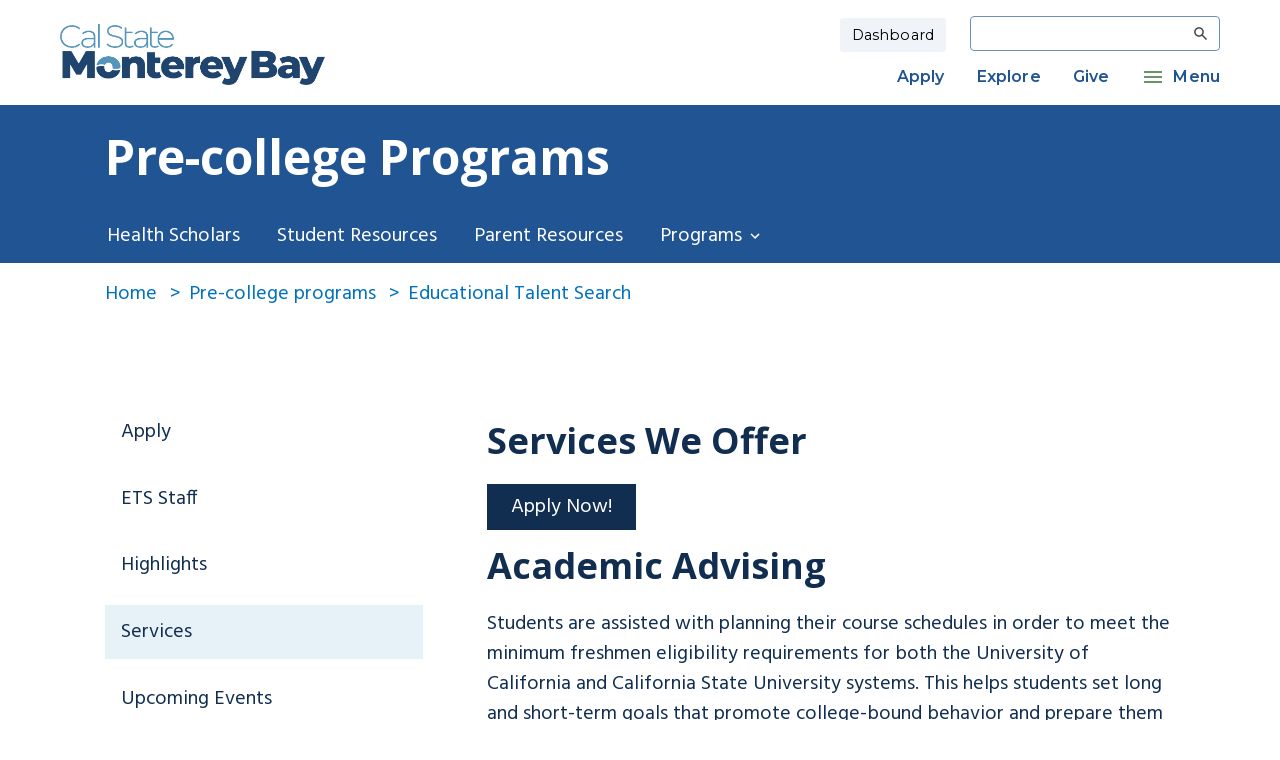

--- FILE ---
content_type: text/html; charset=UTF-8
request_url: https://csumb.edu/talent/services/
body_size: 9519
content:
<!-- <li><a href="/pre-college-programs/">Pre-college programs</a></li><li><a href="/talent/">Educational Talent Search</a></li><li>Services</li> Hidden breadcrumb--> 
<!DOCTYPE html>
<html lang="en" class="no-js">
<head>
<link rel="icon" href="/favicon.ico" type="image/x-icon" />
<link rel="shortcut icon" href="/favicon.ico" type="image/x-icon" />
<!--favicon added by T4 -->
<meta charset="UTF-8">
<meta name="viewport" content="width=device-width, initial-scale=1, shrink-to-fit=no">
<meta http-equiv="X-UA-Compatible" content="ie=edge">


<meta name="author" content="California State University Monterey Bay">
<meta name="generator" content="Terminalfour"> 
<link rel="stylesheet" href="https://catalog.csumb.edu/widget-api/widget-api.min.css">

<link rel="stylesheet" href="//fonts.googleapis.com/css2?family=Bitter:ital,wght@0,400;0,600;1,300;1,600&amp;display=swap"> 
<link rel="stylesheet" href="//fonts.googleapis.com/css2?family=Open+Sans:ital,wght@0,300;0,400;0,700;1,300;1,400;1,700&amp;display=swap"> 
<link href="https://fonts.googleapis.com/css2?family=Hind:wght@400;500;600;700&amp;family=Open+Sans:wght@400;600;700&amp;display=swap" rel="stylesheet">
<link href="https://fonts.googleapis.com/css2?family=Montserrat:ital,wght@0,100..900;1,100..900&display=swap" rel="stylesheet">

<link rel="stylesheet" type="text/css" media="all" href="/media/csumb/admissions-landing/site-assets/css/theme.css" />  <!-- theme.css -->

<link rel="stylesheet" type="text/css" media="all" href="/media/csumb/site-assets/css/style.css" /> 
<link rel="stylesheet" type="text/css" media="screen" href="/media/csumb/site-assets/css/t4extra.css" />  <!-- t4extra.css -->
<link rel="stylesheet" type="text/css" media="screen" href="/media/csumb/site-assets/css/emergency-notice.css" /> 

<title>Services | California State University Monterey Bay</title>
<script>document.getElementsByTagName('html')[0].setAttribute('class', 'js')</script>
  <script src="https://www.google.com/recaptcha/api.js" async defer></script>
<!--[if IE]>
<script>document.getElementsByTagName('html')[0].setAttribute('class', 'js old-ie')</script>
<![endif]-->
  
<script>
(function(h,o,t,j,a,r){
h.hj=h.hj||function()

{(h.hj.q=h.hj.q||[]).push(arguments)}
;
h._hjSettings=

{hjid:1194959,hjsv:6}
;
a=o.getElementsByTagName('head')[0];
r=o.createElement('script');r.async=1;
r.src=t+h._hjSettings.hjid+j+h._hjSettings.hjsv;
a.appendChild(r);
})(window,document,'https://static.hotjar.com/c/hotjar-','.js?sv=');
</script>
<!-- Hotjar -->
<!-- begin CBE code -->
<script>
(function(a,b,c,d,e,f,g) {
a[e] = a[e] || function() {(a[e].q = a[e].q || []).push(arguments)};f=b.createElement(c);
g=b.getElementsByTagName(c)[0];f.async=1;f.src=d+"/cbe/cbe.js";g.parentNode.insertBefore(f,g);
})(window,document,"script","https://cbe.capturehighered.net","_cbe");

_cbe("create","47c73d87");
_cbe("log","pageview");
</script>
<!-- end CBE code -->
<script type="text/javascript">
adroll_adv_id ="LXWSKXVD6VAKNIBJHCA4CA"; 
adroll_pix_id = "J33YSPTWEFG33GZZFLYFYW"; 
adroll_version = "2.0"; 
(function(w, d, e, o, a) { 
	w.__adroll_loaded = true; 
	w.adroll = w.adroll || []; 
	w.adroll.f = [ 'setProperties', 'identify', 'track' ]; 
	var roundtripUrl = "https://s.adroll.com/j/" + adroll_adv_id + "/roundtrip.js"; 
	
	for (a = 0; a < w.adroll.f.length; a++) { 
		w.adroll[w.adroll.f[a]] = w.adroll[w.adroll.f[a]] || (function(n) { return function() { w.adroll.push([ n, arguments ]) } })
		(w.adroll.f[a]) } e = d.createElement('script'); 
		o = d.getElementsByTagName('script')[0]; e.async = 1; 
		e.src = roundtripUrl; 
		o.parentNode.insertBefore(e, o); 
})(window, document); 
adroll.track("pageView"); 
</script>

</head>
<body class="inner-page">
<!-- Everbridge & Site Wide Alerts -->
<div class="emergencynotice" aria-atomic="true" aria-live="assertive" data-t4-emergency-notices="/media/csumb/site-assets/site-wide-alerts/emergency-notice.php"></div>

  
<link xmlns:gcse="http://www.google.com" rel="stylesheet" href="https://www.csuci.edu/webapps/search/css/search-results-gcs.css">
<script async src="https://cse.google.com/cse.js?cx=017752867313261290055:qexsyyoilns"></script>
<!-- Google Search -->
  
<div class="page page-admissions page--page">
<header class="header" aria-label="Site header">
  <nav class="navbar-expand-lg" aria-label="Header navigation">
    <div class="header__container container-fluid container-t4-xl">
      <a href="/" class="navbar-logo">
        <img src="/media/csumb/admissions-landing/site-assets/images/logo-amp-favicon/CSUMB_wordmark_color.png" alt="CSUMB Logo"  /> 

      </a>
      <div class="navbar-util">
        <button class="btn-open-search" type="button" aria-label="Open search modal">
          <svg class="svg-md-48px" focusable="false" aria-hidden="true">
            <title>Open search</title>
            <use xlink:href="/media/csumb/site-assets/images/material-sprite.svg#ic_search_48px"></use>
          </svg>
        </button>
        <div class="navbar-toggler" tabindex="0" aria-label="Toggle mobile navigation">
          <div></div>
        </div>
      </div>
      <!-- Mobile Sidemenu Design -->
      <div class="navbar-collapse">
        <div class="navbar-primary">
          <div class="navbar-primary__top">
            <div class="navbar-auth">
                           <a href="/dashboard/" class="nav-login nav-link">Dashboard</a>
            </div>
            <div class="navbar-form" style="height: 2.4rem;">
 							<div class="gsearch-container-top">
    						<article>
        					<form role="form" action="/search/" class="flush--bottom">
           					<fieldset class="flush--bottom">
              				<div class="form__group">
                 				<div class="gw  gw--narrow">
                    			<div class="g  spicy--three-quarters">
                            <label for="results-page-search" class="sr-only">Search</label>
                       			<input class="st-default-search-input" type="search" name="q" id="results-page-search" class="form__control" />
                    			</div>
                 				</div>
              				</div>
           					</fieldset>
        					</form>
        				<script src="//ajax.googleapis.com/ajax/libs/jquery/1.11.0/jquery.min.js"></script>
        				<script>															
                 (function() {
                 var cx = '017752867313261290055:qexsyyoilns';
                 var gcse = document.createElement('script');
                 gcse.type = 'text/javascript';
                 gcse.async = true;
                 gcse.src = 'https://cse.google.com/cse.js?cx=' + cx;
                 var s = document.getElementsByTagName('script')[0];
                 s.parentNode.insertBefore(gcse, s);
                 //var urlString = window.location.href;
                 var urlString = 'https://csumb.edu/search/'; 
                 var url = new URL(urlString);
                 var q = url.searchParams.get('q');
                 $('#results-page-search').val(q); //jQuery
                 })();
        				</script>
     					</article>
    				</div>
           </div>
          </div>
          <div class="navbar-primary__bottom">
            <ul class="navbar-nav">
             <li>
    <a href="/admissions-aid/how-to-apply/">Apply</a>
  
    
            
            
        
          
            
        
          
            
        
          
            
        
          
            
        
          
            
         
        
</li><li>
    <a href="/admissions-aid/">Explore</a>
  
    
            
            
        
          
            
        
          
            
        
          
            
        
          
            
        
          
            
         
        
</li><li>
    <a href="/giving/">Give</a>
  
    
            
            
        
          
            
        
          
            
        
          
            
        
          
            
        
          
            
         
        
</li>
              
             <li>
    <a href="#">Menu</a>
    <ul>
        <li>
    <a href="#">Academics
</a>
	<ul>
<li><a href="/academicaffairs/">Academic Affairs</a></li>
<li><a href="/academics/centers-institutes/">Centers</a></li>
<li><a href="/academics/colleges-schools/">Colleges</a></li>
<li><a href="/academics/programs-degrees/">Degrees</a></li>
<li><a href="/library/">Library</a></li>
<li><a href="/academics/research-engage/">Research</a></li>
</ul>
</li> <li>
    <a href="#">Admission</a>
	<ul>
<li><a href="/admissions-aid/how-to-apply/first-year/">First Year</a></li>
<li><a href="/admissions-aid/how-to-apply/transfer/">Transfer</a></li>
<li>Graduate</li>
<li><a href="/admissions-aid/how-to-apply/international/">International</a></li>
<li><a href="/admissions-aid/visit-campus/">Visit Campus</a></li>
</ul>
</li> <li>
    <a href="#">Campus Life</a>
	<ul>
<li><a href="/seld/">Activities</a></li>
<li><a href="https://otterathletics.com/">Athletics</a></li>
<li><a href="/hws/">Wellness</a></li>
<li><a href="https://csumb.edu/housing-dining/">Housing and dining</a></li>
<li><a href="/traditions/">Traditions</a></li>
</ul>
</li> <li>
    <a href="#">Resources</a>
	<ul>
<li><a href="/mastercalendar/">Academic calendar</a></li>
<li><a href="/af/">Admin and finance</a></li>
<li><a href="/cost/">Cost calculator</a></li>
<li>Records</li>
<li><a href="/iar/">Reports and data</a></li>
<li><a href="/hr/">University careers</a></li>
</ul>
</li> <li>
    <a href="#">Services</a>
	<ul>
<li><a href="/academics/academic-support-services/">Academic support</a></li>
<li><a href="/admissions-aid/how-to-apply/">Enrollment</a></li>
<li><a href="/admissions-aid/costs-financial-aid/">Financial aid</a></li>
<li><a href="/transportation/">Parking and transportation</a></li>
<li><a href="/life/safety-conduct/">Safety</a></li>
</ul>
</li> <li>
    <a href="#">About</a>
	<ul>
<li><a href="/about/accreditation/">Accreditation</a></li>
<li><a href="/about/leadership/">Administration</a></li>
<li><a href="/about/">Campus</a></li>
<li><a href="/diversity">Inclusion</a></li>
<li><a href="/president">President</a></li>
<li><a href="/departments/president/strategic-planning/">Strategic plan</a></li>
</ul>
</li> 
        <li class="navbar-cta-icons">
            <div class="navbar-cta-icons__lists">
               <div class="navbar-cta-icons__item">
                 <a href="/map/" class="navbar-cta-icons__link">
                   
                   
                   <img src="/media/csumb/site-assets/map-marker-alt-solid-white.svg" alt="maps icon">
                   <span>Maps</span>
                 </a>
               </div>
              <div class="navbar-cta-icons__item">
                 <a href="/news/" class="navbar-cta-icons__link">
                   
                   <img src="/media/csumb/site-assets/newspaper-solid-white.svg" alt="news icon">
                   <span>News</span>
                 </a>
               </div>
             <div class="navbar-cta-icons__item">
                 <a href="/events/" class="navbar-cta-icons__link">
                   
                   <img src="/media/csumb/site-assets/calendar-alt-solid-white.svg" alt="calendar icon">
                   <span>Events</span>
                 </a>
               </div>
              <div class="navbar-cta-icons__item">
                 <a href="/alumni/" class="navbar-cta-icons__link">
                 
                    <img src="/media/csumb/site-assets/user-graduate-solid-white.svg" alt="alumni icon">
                   <span>Alumni						</span>
                 </a>
               </div>
             </div>
        </li>
    </ul>
</li> 
           </ul>
          </div>
        </div>
      </div>
      <div id="search-modal"class="search-modal" aria-label="Site Search">
 	     <div class="gsearch-container-top">
    	  <article>
         <form role="form" action="/search/" class="flush--bottom cse-search-box-mobile">
  				<div class="form__group">
     			 <div class="gw  gw--narrow">
            <div class="g  spicy--three-quarters">
             <label for="search-mobile" class="sr-only">Search</label>
              <input class="st-default-search-input" type="search" name="q" id="search-mobile">
            </div>
          </div>
         </div>
			  </form>
       <script src="//ajax.googleapis.com/ajax/libs/jquery/1.11.0/jquery.min.js"></script>
     	 </article>
      </div>
     </div>
    </div>
  </nav>
</header>
<div class="header-placeholder"></div>
</div>
<div class="section-header-nav">
  <div class="container-fluid container-t4-xl">
    <h1 class="section-header-nav__title">
      <a href="/pre-college-programs/">Pre-college Programs</a>
    </h1>
  </div>
</div>
<nav class="section-nav">
  <div class="container-fluid container-t4-xl">
    <button class="section-nav__button btn-toggle-section-nav" type="button">
      <span>Section Menu</span>
      <svg class="svg-md-36px" focusable="false" aria-hidden="true">
        <title>Arrow down icon</title>
        <use xlink:href="/media/csumb/site-assets/images/material-sprite.svg#ic_arrow_drop_down_36px"></use>
      </svg>
    </button>
    <ul class="section-nav__lists">
  
      <!-- Nav Item 1 -->
      
         




        
        
        
   
      
      <!-- Nav Item 2 -->
            <li>
        
        <a href="/pre-college-programs/health-scholars-program-/">Health Scholars</a>



        
       <!-- <a href="#">Health Scholars</a>-->
      
        
         
        </li>
      
      <!-- Nav Item 3 -->
                  <li>
        
        <a href="/pre-college-programs/student-resources/">Student Resources</a>


        
      
       <!-- <a href="#">Student Resources</a>-->
       
      
      
              </li>
      
      <!-- Nav Item 4 -->
                 <li>
        
        <a href="/pre-college-programs/parent-portal/">Parent Resources</a>


      
        
       <!-- <a href="#">Parent Resources</a>-->
      
        
        
      </li>
      
      <!-- Nav Item 5 -->
    <li>
        
        


        
        
        <a href="#">Programs</a>
        
        <ul>
<li><a href="/pre-college-programs/avid-program/" target="null">AVID Program</a></li>
<li><a href="/pre-college-programs/college-futures/" target="null">College Futures</a></li>
<li><a href="/pre-college-programs/early-assessment-program/" target="null">Early Assessment Program</a></li>
<li><a href="/talent/" target="null">Educational Talent Search</a></li>
<li><a href="/gearup/" target="null">GEAR UP</a></li>
<li><a href="/upwardbound/" target="null">Upward Bound</a></li>
</ul>
        
</li>
      
      <!-- Nav Item 6 -->
      
        


        

        
        
      
      
    </ul>
  </div>
</nav>
<main class="container-fluid container-t4-xl">
  
  <nav class="breadcrumbs">
    <ul>
      <li><a href="/">Home</a></li>
      <li><a href="/pre-college-programs/">Pre-college programs</a></li><li><a href="/talent/">Educational Talent Search</a></li><li><a href="/talent/services/">Services</a></li>
    </ul>
  </nav>
  
  
  <div class="inner inner--left-nav">
    <aside class="inner__sidebar">
      <button class="inner__sidebar__button btn-toggle-sidebar" type="button">
        <span>Sidebar Menu</span>
        <svg class="svg-md-36px" focusable="false" aria-hidden="true">
          <use xlink:href="/media/csumb/site-assets/images/material-sprite.svg#ic_arrow_drop_down_36px"></use>
        </svg>
      </button>
      <div class="inner__sidebar__lists">
        <div class="inner__sidebar__dropdown-menu">
          <ul><li><a href="/talent/apply/">Apply</a></li><li><a href="/talent/ets-staff/">ETS Staff</a></li><li><a href="/talent/highlights-1/">Highlights</a></li><li><span class="currentbranch0"><a href="/talent/services/">Services</a></span></li><li><a href="/talent/upcoming-events-/">Upcoming Events </a></li></ul>
        </div>
      </div>
    </aside>
    <div class="inner__content">
      <span id="d.en.46187"></span>
<section class="general-content">
  <div class="general-content__wrapper container-fluid container-t4-xl">
    <h2>Services We Offer</h2>
    <div class="btn-primary"> 
 <a href="/talent/apply/">Apply Now!</a> 
</div> 
<h2>Academic Advising</h2> 
<p>Students are assisted with planning their course schedules in order to meet the minimum freshmen eligibility requirements for both the University of California and California State University systems. This helps students set long and short-term goals that promote college-bound behavior and prepare them for admission into the college of their choice.</p> 
<h2>Financing Post-Secondary Education</h2> 
<p>ETS provides financial aid information through academic advising and enrichment workshops. Additionally, participants receive a resource guide for state, federal, and private aid available to students attending college or vocational programs including scholarships, grants, and loans.</p> 
<h2>Processing Applications</h2> 
<p>ETS helps individuals work through the process of determining a career pathway, preparing for examinations (PSAT, ACT, and SAT), college admission applications, personal statements, and financial aid applications.</p> 
<h2>Trips</h2> 
<p>ETS makes trips to visit different post-secondary schools and career exploration locations throughout the academic year. Campus tours are arranged and a panel of former students from various high schools are available to answer questions and motivate students to attend college.</p>
  </div>
</section>    </div>
  </div>
<br style="clear: both" />
</main>
<footer class='footer ' aria-label="Site footer">
    <div class="container-fluid container-t4-xl">
      <div class="row">
        <div class="footer__col col-lg-3">
          <ul class="footer__lists">
            <li class="footer__items">
              <span class="footer__link-title">
                Helpful Links
              </span>
            </li>
            <ul>
<li class="footer__item"><a href="/mastercalendar/" class="footer__link">Calendars</a></li>
<li class="footer__item"><a class="footer__link" href="https://catalog.csumb.edu/">Catalog</a></li>
<li class="footer__item"><a href="/planning/class-schedule/" class="footer__link">Class Schedule</a></li>
<li class="footer__item"><a href="/directory/" class="footer__link">Directory</a></li>
<li class="footer__item"><a href="https://careers.csumb.edu/en-us/listing">Jobs</a></li>
<li class="footer__item"><a href="/map/" class="footer__link">Maps</a></li>
<li class="footer__item"><a href="/studentlife/student-parents/" class="footer__link">Student Parents</a></li>
</ul>
          </ul>
        </div>
        <div class="footer__col col-lg-3">
          <ul class="footer__lists">
            <li class="footer__items">
                <span class="footer__link-title">
                  Health and Safety
                </span>
            </li>
            <ul>
<li class="footer__item"><a href="/departments/police/" class="footer__link">University Police</a></li>
<li class="footer__item"><a href="/departments/president/wellness-raft/">Wellness RAFT</a></li>
<li class="footer__item"><a href="/studentlife/care-team/" class="footer__link">Care Team</a></li>
<li class="footer__item"><a href="/health-wellness/" class="footer__link">Health and Wellness</a></li>
<li class="footer__item"><a href="/emergency/" class="footer__link">Emergency Information</a></li>
</ul>
          </ul>
          
        </div>
        <div class="footer__col col-lg-6">
          <div class="footer__content">
            <p class="footer__heading">
              California State University, Monterey Bay
            </p>
            <div class="footer__contact">
              <p>
                <strong>Call: </strong>
                <span>831-582-3000</span>
              </p>
              <p>
                <strong>Visit: </strong>
                <span>5108 Fourth Avenue, Marina, CA 93933</span>
              </p>
              <p>
                <strong>Mail: </strong>
                <span>100 Campus Center, Seaside, CA 93955</span>
              </p>
            </div>
          </div>
        </div>
      </div>
      <div class="row footer__badge-social">
        <div class="col-lg-6 footer__badge">
           	<a href="https://csumb.edu/about/rankings/" aria-label="U.S. News And World Report Rankings link" style="color: white;">
            	<span class="footer__link-title">
          			U.S. News And World Report Rankings
          		</span>
            </a> 
            <ul class="footer__badge__list">
                <li class="footer__badge__item"><a href="https://csumb.edu/about/rankings/" aria-label="Badge Rankings Page Link">
					<img class="img_badge_tag" src="/media/csumb/legacy/legacy-site-images/ucomm-news-library/BC06-RegionalUniversities-West-2025.png" alt="US News 2025 - Regional Universities in the West">
                </li></a>
                <li class="footer__badge__item"><a href="https://csumb.edu/about/rankings/" aria-label="Badge Rankings Page Link">
                	<img class="img_badge_tag" src="/media/csumb/legacy/legacy-site-images/ucomm-news-library/BC26-Public-RegionalUniversities-2025.png" alt="US News 2025 - Regional Public Universities Badge">
                </li></a>
                <li class="footer__badge__item"><a href="https://csumb.edu/about/rankings/" aria-label="Badge Rankings Page Link">
                	<img class="img_badge_tag" src="/media/csumb/legacy/legacy-site-images/ucomm-news-library/BC32-SocialMobility-2025.png" alt="US News 2025 - Social Mobility Badge">
                </li></a>
            </ul>
        </div>
        <div class="col-lg-6 footer__social">
            <span class="footer__link-title">
          		Get Social With Us!
          	</span>
            <ul class="footer__social__list">
            <li class="footer__social__item">
                <a href="https://twitter.com/CSUMB" class="footer__social__link">
                <svg xmlns="http://www.w3.org/2000/svg" viewBox="0 0 24 24" version="1.1">
                    <title>Twitter</title>
                    <path d="M18.244 2.25h3.308l-7.227 8.26 8.502 11.24H16.17l-5.214-6.817L4.99 21.75H1.68l7.73-8.835L1.254 2.25H8.08l4.713 6.231zm-1.161 17.52h1.833L7.084 4.126H5.117z"/> 
                </svg>
                <span class="sr-only">Twitter</span>
                </a>
            </li>
            <li class="footer__social__item">
                <a href="https://www.facebook.com/CSUMB/" class="footer__social__link">
                <svg xmlns="http://www.w3.org/2000/svg" viewBox="0 0 448 512" focusable="false" aria-hidden="true">
                    <title>Facebook</title>
                    <path d="M448 56.7v398.5c0 13.7-11.1 24.7-24.7 24.7H309.1V306.5h58.2l8.7-67.6h-67v-43.2c0-19.6 5.4-32.9 33.5-32.9h35.8v-60.5c-6.2-.8-27.4-2.7-52.2-2.7-51.6 0-87 31.5-87 89.4v49.9h-58.4v67.6h58.4V480H24.7C11.1 480 0 468.9 0 455.3V56.7C0 43.1 11.1 32 24.7 32h398.5c13.7 0 24.8 11.1 24.8 24.7z">
                    </path>
                </svg>
                <span class="sr-only">Facebook</span>
                </a>
            </li>
            <li class="footer__social__item">
                <a href="https://www.instagram.com/csumb/" class="footer__social__link">
                <svg xmlns="http://www.w3.org/2000/svg" viewBox="0 0 448 512" focusable="false" aria-hidden="true">
                    <title>Instagram</title>
                    <path d="M224.1 141c-63.6 0-114.9 51.3-114.9 114.9s51.3 114.9 114.9 114.9S339 319.5 339 255.9 287.7 141 224.1 141zm0 189.6c-41.1 0-74.7-33.5-74.7-74.7s33.5-74.7 74.7-74.7 74.7 33.5 74.7 74.7-33.6 74.7-74.7 74.7zm146.4-194.3c0 14.9-12 26.8-26.8 26.8-14.9 0-26.8-12-26.8-26.8s12-26.8 26.8-26.8 26.8 12 26.8 26.8zm76.1 27.2c-1.7-35.9-9.9-67.7-36.2-93.9-26.2-26.2-58-34.4-93.9-36.2-37-2.1-147.9-2.1-184.9 0-35.8 1.7-67.6 9.9-93.9 36.1s-34.4 58-36.2 93.9c-2.1 37-2.1 147.9 0 184.9 1.7 35.9 9.9 67.7 36.2 93.9s58 34.4 93.9 36.2c37 2.1 147.9 2.1 184.9 0 35.9-1.7 67.7-9.9 93.9-36.2 26.2-26.2 34.4-58 36.2-93.9 2.1-37 2.1-147.8 0-184.8zM398.8 388c-7.8 19.6-22.9 34.7-42.6 42.6-29.5 11.7-99.5 9-132.1 9s-102.7 2.6-132.1-9c-19.6-7.8-34.7-22.9-42.6-42.6-11.7-29.5-9-99.5-9-132.1s-2.6-102.7 9-132.1c7.8-19.6 22.9-34.7 42.6-42.6 29.5-11.7 99.5-9 132.1-9s102.7-2.6 132.1 9c19.6 7.8 34.7 22.9 42.6 42.6 11.7 29.5 9 99.5 9 132.1s2.7 102.7-9 132.1z">
                    </path>
                </svg>
                <span class="sr-only">Instagram</span>
                </a>
            </li>
            <li class="footer__social__item">
                <a href="https://www.linkedin.com/school/csu-monterey-bay/" class="footer__social__link">
                <svg xmlns="http://www.w3.org/2000/svg" viewBox="0 0 448 512" focusable="false" aria-hidden="true">
                    <title>LinkedIn</title>
                    <path d="M416 32H31.9C14.3 32 0 46.5 0 64.3v383.4C0 465.5 14.3 480 31.9 480H416c17.6 0 32-14.5 32-32.3V64.3c0-17.8-14.4-32.3-32-32.3zM135.4 416H69V202.2h66.5V416zm-33.2-243c-21.3 0-38.5-17.3-38.5-38.5S80.9 96 102.2 96c21.2 0 38.5 17.3 38.5 38.5 0 21.3-17.2 38.5-38.5 38.5zm282.1 243h-66.4V312c0-24.8-.5-56.7-34.5-56.7-34.6 0-39.9 27-39.9 54.9V416h-66.4V202.2h63.7v29.2h.9c8.9-16.8 30.6-34.5 62.9-34.5 67.2 0 79.7 44.3 79.7 101.9V416z"></path>
                </svg>
                <span class="sr-only">LinkedIn</span>
                </a>
            </li>
            <li class="footer__social__item">
                <a href="https://www.youtube.com/channel/UCgds89PGe1OLf_n10bCyLrQ" class="footer__social__link">
                <svg xmlns="http://www.w3.org/2000/svg" viewBox="0 0 576 512" focusable="false" aria-hidden="true">
                    <title>You Tube</title>
                    <path d="M549.655 124.083c-6.281-23.65-24.787-42.276-48.284-48.597C458.781 64 288 64 288 64S117.22 64 74.629 75.486c-23.497 6.322-42.003 24.947-48.284 48.597-11.412 42.867-11.412 132.305-11.412 132.305s0 89.438 11.412 132.305c6.281 23.65 24.787 41.5 48.284 47.821C117.22 448 288 448 288 448s170.78 0 213.371-11.486c23.497-6.321 42.003-24.171 48.284-47.821 11.412-42.867 11.412-132.305 11.412-132.305s0-89.438-11.412-132.305zm-317.51 213.508V175.185l142.739 81.205-142.739 81.201z">
                    </path>
                </svg>
                <span class="sr-only">YouTube</span>
                </a>
            </li>
            </ul>
        </div>
      </div>
      <div class="row">
        <div class="footer__col col-lg-10">
          <ul class="footer__lists footer__lists--inline">
            <li><a href="https://cm.maxient.com/reporting.php?CSUMontereyBay">Report concerning/discriminating behavior</a></li><li><a href="/title-ix/">Title IX</a></li>
              <!-- prasant test -->
            <li class="footer__item" id="improve_form_li" onclick="toggleForm()"><a id="improve_form" class="footer__link">Report website issue</a></li>
            <!-- prasant test -->
          </ul>
        </div>
        <div class="footer__col col-lg-2">
          <ul class="footer__lists footer__lists--inline footer__lists--inline-left">
            <li>
<a class="t4Edit-page" href="https://csumbedu-cms01-production.terminalfour.net/terminalfour/page/directEdit#edit/2/en/18170">&copy; CSUMB 2025</a>
          </li>
        </ul>
      </div>
    </div>
  </div>
</footer>
<!-- prasant test 2 generate file -->

 <script>
       function validateForm(event) {
        event.preventDefault(); // Prevent form submission

        var doingMessage = document.getElementById('doingMessage').value;
        //var email = document.getElementById('email').value;
        var wrongMessage = document.getElementById('wrongMessage').value;
        var recaptchaResponse = document.getElementById('g-recaptcha-response').value;
        var recaptchav2Response = grecaptcha.getResponse();

        var errors = [];

        if (doingMessage.trim() === '') {
            errors.push('Please explain briefly with your message on what you were doing.');
        }

       /* var emailPattern = /^[^\s@]+@[^\s@]+\.[^\s@]+$/;
        if (!emailPattern.test(email)) {
            errors.push('Please enter a valid email address.');
        }*/

        if (wrongMessage.trim() === '') {
            errors.push('Please elaborate with your message on what went wrong.');
        }

       /* if (recaptchaResponse.trim() === '') {
            errors.push('Please complete the reCAPTCHA.');
        }*/
         
        if (recaptchav2Response.length === 0) {
          errors.push('Please complete the reCAPTCHA.');
          // Show a JavaScript error message
          document.getElementById('captchaError').textContent = 'Please complete the reCAPTCHA.';
        } else {
          // Hide the JavaScript error message if reCAPTCHA is completed
          document.getElementById('captchaError').textContent = '';
        }

        var doingMessageError = document.getElementById('doingMessageError');
        //var emailError = document.getElementById('emailError');
        var wrongMessageError = document.getElementById('wrongMessageError');
        var captchaError = document.getElementById('captchaError');

        if (errors.length > 0) {
            if (errors.includes("Please explain briefly with your message on what you were doing.")) {
                doingMessageError.textContent = "Please explain briefly with your message on what you were doing.";
            } else {
                doingMessageError.textContent = "";
            }

           /* if (errors.includes("Please enter a valid email address.")) {
                emailError.textContent = "Please enter a valid email address.";
            } else {
                emailError.textContent = "";
            }*/

            if (errors.includes("Please elaborate with your message on what went wrong.")) {
                wrongMessageError.textContent = "Please elaborate with your message on what went wrong.";
            } else {
                wrongMessageError.textContent = "";
            }
          
            /*if (errors.includes("Please complete the reCAPTCHA.")) {
                captchaError.textContent = "Please complete the reCAPTCHA.";
            } else {
                captchaError.textContent = "";
            }*/
        }else {
          document.getElementById('requestImproveForm').submit();
                /*var recaptchaAction = 'submit';
                grecaptcha.execute('6LfqmGUbAAAAAKLK9TnlZ2GaWv7qou8wNSNZVPRZ', { action: recaptchaAction }).then(function(token) {
                    
                    document.getElementById('recaptchaToken').value = token;
                    document.getElementById('requestImproveForm').submit();
                });*/
            }
    }
    </script>

<div class="container-fluid container-t4-xl improve-form-container">
  <div class="row">

<div class="contact-form col-lg-12" id="improvewebForm" style="display:none">
    <form class="improveForm" id="requestImproveForm" action="/media/csumb/site-assets/php-form/improve-contact-form-handler-1.php" method="POST">
      
        <span class="improveFormTitle contact-form-title">Help us to improve csumb.edu</span>
        <h2>Thanks for helping us improve csumb.edu. Spot a broken link, typo, or didn't find something where you expected to? Let us know. We'll use your feedback to improve this page, and the site overall.</h2>
        
      	<div class="formSeperator">
            <label class="improveFormLabel" for="doingMessage">What you were doing *</label><br>            
          	<input class="improveFromInputs" type="text" id="doingMessage" name="doingMessage" required>
          	<div style="color: red;" id="doingMessageError"></div>
            
        </div>
        <div class="formSeperator">
            <label class="improveFormLabel" for="wrongMessage">What went wrong *</label><br>            
          	<textarea class="improveFromInputs" id="wrongMessage" name="wrongMessage" required></textarea>
          	 <div id="wrongMessageError" style="color: red;"></div>
            
        </div>
      	<div id="emailForm" class="formSeperator">
            <label class="improveFormLabel" for="email_address">Your email address </label><br>
            <input class="improveFromInputs" type="email" id="email_address" name="email" placeholder="Enter your email">	 
          <!--<div id="emailError" style="color: red;"></div>-->
			
        </div>
      	<label for="g-recaptcha-response" class="sr-only">Recaptcha response</label>
      	<div class="g-recaptcha formSeperator" data-sitekey="6LegVBgoAAAAADXtZO90D77z5PrVOPW-cxbJtdvm"></div>
      	<div id="captchaError" style="color: red;"></div>
 
        <input type="hidden" id="reference_id" name="reference" value="80774">
      	<!---->      	<input type="hidden" id="emailListValues" name="emailListValues" value="https://csumb.edu/talent/services/emailJSON.json" >
		<input type="hidden" id="emailImage" name="emailImage" value="/media/csumb/site-assets/php-form/emailImage.png" >
        <input type="hidden" id="recaptchaToken" name="recaptchaToken">
        
      	<button type="submit" onclick="validateForm(event)" class="btn btn-primary" >Send Message</button>
      	<!--<div id="captchaError" style="color: red;"></div>-->
    </form> 
</div>


    
    
    
<script>
   function onSubmit(token) {
     document.querySelector('.contact-form form').submit();
   }
  
   function toggleForm() {
     var form = document.getElementById('emailForm');
     //var display = form.style.display;
     //form.style.display = display === 'none' ? 'block' : 'none';

     // Scroll to the form
     //if (display === 'none') {
	 if (form) {
    	form.scrollIntoView({ behavior: 'smooth' });  
       	 var thanksMsg = document.getElementById('thanksmsg');
         if (thanksMsg) {
           thanksMsg.style.display = 'none';
         }
     }
   }
  
  // Check if the URL contains the anchor tag
        if (window.location.hash === '#thanksmsg') {
            var thanksMsg = document.getElementById('thanksmsg');
            if (thanksMsg) {
                thanksMsg.style.display = 'none';
            }
        }

</script>
  </div>
</div><!-- get improve form section meta description-->
<!-- Global site tag (gtag.js) - Google Analytics -->
<script async src="https://www.googletagmanager.com/gtag/js?id=G-TS03D92EYX"></script>
<script>
  window.dataLayer = window.dataLayer || [];
  function gtag(){dataLayer.push(arguments);}
  gtag('js', new Date());

  gtag('config', 'G-TS03D92EYX');
</script>

<script src="https://code.jquery.com/jquery-3.6.0.min.js" integrity="sha256-/xUj+3OJU5yExlq6GSYGSHk7tPXikynS7ogEvDej/m4=" crossorigin="anonymous"></script>
<!-- <script type="text/javascript" src="/media/csumb/site-assets/js/scripts.js"></script> -->
<script type="text/javascript" src="/media/csumb/site-assets/js/scripts-1.js"></script><!-- Emergency Alert & Accordion Fixes -->
<script type="text/javascript" src="/media/csumb/site-assets/js/emergency-notice.js"></script>
<script type="text/javascript" src="/media/csumb/site-assets/js/emergency.js"></script> <!-- T4 Alert -->
<script type="text/javascript" src="/media/csumb/site-assets/js/site-wide-notice.js"></script> <!-- T4 Site Wide Alert -->
<script type="text/javascript" src="/media/csumb/site-assets/js/t4extra.js"></script><!-- Mobile Mega Menu fix -->
<script>
    /*if (new URL(document.URL).pathname.split('/')[1] !== 'dashboard') {
        const cookies = document.cookie.split(';').map(val => val.trim());
        if (!cookies.includes('isLoggedIn=true')) {
            $('.navbar-auth a.nav-login').html('Login')
        }
    }*/
</script>
<script type="text/javascript">
/*<![CDATA[*/
(function() {
var sz = document.createElement('script'); sz.type = 'text/javascript'; sz.async = true;
sz.src = '//siteimproveanalytics.com/js/siteanalyze_40230.js';
var s = document.getElementsByTagName('script')[0]; s.parentNode.insertBefore(sz, s);
})();
/*]]>*/
</script>



<script src="https://ajax.googleapis.com/ajax/libs/jquery/2.1.4/jquery.min.js"></script>
<script src="https://catalog.csumb.edu/widget-api/widget-api.min.js"></script>
<script>

$(function() {
    $('.acalog').acalogWidgetize({
        gateway: 'http://catalog.csumb.edu'
    });
});

</script>
</body>
</html>

--- FILE ---
content_type: text/html; charset=utf-8
request_url: https://www.google.com/recaptcha/api2/anchor?ar=1&k=6LegVBgoAAAAADXtZO90D77z5PrVOPW-cxbJtdvm&co=aHR0cHM6Ly9jc3VtYi5lZHU6NDQz&hl=en&v=PoyoqOPhxBO7pBk68S4YbpHZ&size=normal&anchor-ms=20000&execute-ms=30000&cb=qcs358tubw2r
body_size: 49184
content:
<!DOCTYPE HTML><html dir="ltr" lang="en"><head><meta http-equiv="Content-Type" content="text/html; charset=UTF-8">
<meta http-equiv="X-UA-Compatible" content="IE=edge">
<title>reCAPTCHA</title>
<style type="text/css">
/* cyrillic-ext */
@font-face {
  font-family: 'Roboto';
  font-style: normal;
  font-weight: 400;
  font-stretch: 100%;
  src: url(//fonts.gstatic.com/s/roboto/v48/KFO7CnqEu92Fr1ME7kSn66aGLdTylUAMa3GUBHMdazTgWw.woff2) format('woff2');
  unicode-range: U+0460-052F, U+1C80-1C8A, U+20B4, U+2DE0-2DFF, U+A640-A69F, U+FE2E-FE2F;
}
/* cyrillic */
@font-face {
  font-family: 'Roboto';
  font-style: normal;
  font-weight: 400;
  font-stretch: 100%;
  src: url(//fonts.gstatic.com/s/roboto/v48/KFO7CnqEu92Fr1ME7kSn66aGLdTylUAMa3iUBHMdazTgWw.woff2) format('woff2');
  unicode-range: U+0301, U+0400-045F, U+0490-0491, U+04B0-04B1, U+2116;
}
/* greek-ext */
@font-face {
  font-family: 'Roboto';
  font-style: normal;
  font-weight: 400;
  font-stretch: 100%;
  src: url(//fonts.gstatic.com/s/roboto/v48/KFO7CnqEu92Fr1ME7kSn66aGLdTylUAMa3CUBHMdazTgWw.woff2) format('woff2');
  unicode-range: U+1F00-1FFF;
}
/* greek */
@font-face {
  font-family: 'Roboto';
  font-style: normal;
  font-weight: 400;
  font-stretch: 100%;
  src: url(//fonts.gstatic.com/s/roboto/v48/KFO7CnqEu92Fr1ME7kSn66aGLdTylUAMa3-UBHMdazTgWw.woff2) format('woff2');
  unicode-range: U+0370-0377, U+037A-037F, U+0384-038A, U+038C, U+038E-03A1, U+03A3-03FF;
}
/* math */
@font-face {
  font-family: 'Roboto';
  font-style: normal;
  font-weight: 400;
  font-stretch: 100%;
  src: url(//fonts.gstatic.com/s/roboto/v48/KFO7CnqEu92Fr1ME7kSn66aGLdTylUAMawCUBHMdazTgWw.woff2) format('woff2');
  unicode-range: U+0302-0303, U+0305, U+0307-0308, U+0310, U+0312, U+0315, U+031A, U+0326-0327, U+032C, U+032F-0330, U+0332-0333, U+0338, U+033A, U+0346, U+034D, U+0391-03A1, U+03A3-03A9, U+03B1-03C9, U+03D1, U+03D5-03D6, U+03F0-03F1, U+03F4-03F5, U+2016-2017, U+2034-2038, U+203C, U+2040, U+2043, U+2047, U+2050, U+2057, U+205F, U+2070-2071, U+2074-208E, U+2090-209C, U+20D0-20DC, U+20E1, U+20E5-20EF, U+2100-2112, U+2114-2115, U+2117-2121, U+2123-214F, U+2190, U+2192, U+2194-21AE, U+21B0-21E5, U+21F1-21F2, U+21F4-2211, U+2213-2214, U+2216-22FF, U+2308-230B, U+2310, U+2319, U+231C-2321, U+2336-237A, U+237C, U+2395, U+239B-23B7, U+23D0, U+23DC-23E1, U+2474-2475, U+25AF, U+25B3, U+25B7, U+25BD, U+25C1, U+25CA, U+25CC, U+25FB, U+266D-266F, U+27C0-27FF, U+2900-2AFF, U+2B0E-2B11, U+2B30-2B4C, U+2BFE, U+3030, U+FF5B, U+FF5D, U+1D400-1D7FF, U+1EE00-1EEFF;
}
/* symbols */
@font-face {
  font-family: 'Roboto';
  font-style: normal;
  font-weight: 400;
  font-stretch: 100%;
  src: url(//fonts.gstatic.com/s/roboto/v48/KFO7CnqEu92Fr1ME7kSn66aGLdTylUAMaxKUBHMdazTgWw.woff2) format('woff2');
  unicode-range: U+0001-000C, U+000E-001F, U+007F-009F, U+20DD-20E0, U+20E2-20E4, U+2150-218F, U+2190, U+2192, U+2194-2199, U+21AF, U+21E6-21F0, U+21F3, U+2218-2219, U+2299, U+22C4-22C6, U+2300-243F, U+2440-244A, U+2460-24FF, U+25A0-27BF, U+2800-28FF, U+2921-2922, U+2981, U+29BF, U+29EB, U+2B00-2BFF, U+4DC0-4DFF, U+FFF9-FFFB, U+10140-1018E, U+10190-1019C, U+101A0, U+101D0-101FD, U+102E0-102FB, U+10E60-10E7E, U+1D2C0-1D2D3, U+1D2E0-1D37F, U+1F000-1F0FF, U+1F100-1F1AD, U+1F1E6-1F1FF, U+1F30D-1F30F, U+1F315, U+1F31C, U+1F31E, U+1F320-1F32C, U+1F336, U+1F378, U+1F37D, U+1F382, U+1F393-1F39F, U+1F3A7-1F3A8, U+1F3AC-1F3AF, U+1F3C2, U+1F3C4-1F3C6, U+1F3CA-1F3CE, U+1F3D4-1F3E0, U+1F3ED, U+1F3F1-1F3F3, U+1F3F5-1F3F7, U+1F408, U+1F415, U+1F41F, U+1F426, U+1F43F, U+1F441-1F442, U+1F444, U+1F446-1F449, U+1F44C-1F44E, U+1F453, U+1F46A, U+1F47D, U+1F4A3, U+1F4B0, U+1F4B3, U+1F4B9, U+1F4BB, U+1F4BF, U+1F4C8-1F4CB, U+1F4D6, U+1F4DA, U+1F4DF, U+1F4E3-1F4E6, U+1F4EA-1F4ED, U+1F4F7, U+1F4F9-1F4FB, U+1F4FD-1F4FE, U+1F503, U+1F507-1F50B, U+1F50D, U+1F512-1F513, U+1F53E-1F54A, U+1F54F-1F5FA, U+1F610, U+1F650-1F67F, U+1F687, U+1F68D, U+1F691, U+1F694, U+1F698, U+1F6AD, U+1F6B2, U+1F6B9-1F6BA, U+1F6BC, U+1F6C6-1F6CF, U+1F6D3-1F6D7, U+1F6E0-1F6EA, U+1F6F0-1F6F3, U+1F6F7-1F6FC, U+1F700-1F7FF, U+1F800-1F80B, U+1F810-1F847, U+1F850-1F859, U+1F860-1F887, U+1F890-1F8AD, U+1F8B0-1F8BB, U+1F8C0-1F8C1, U+1F900-1F90B, U+1F93B, U+1F946, U+1F984, U+1F996, U+1F9E9, U+1FA00-1FA6F, U+1FA70-1FA7C, U+1FA80-1FA89, U+1FA8F-1FAC6, U+1FACE-1FADC, U+1FADF-1FAE9, U+1FAF0-1FAF8, U+1FB00-1FBFF;
}
/* vietnamese */
@font-face {
  font-family: 'Roboto';
  font-style: normal;
  font-weight: 400;
  font-stretch: 100%;
  src: url(//fonts.gstatic.com/s/roboto/v48/KFO7CnqEu92Fr1ME7kSn66aGLdTylUAMa3OUBHMdazTgWw.woff2) format('woff2');
  unicode-range: U+0102-0103, U+0110-0111, U+0128-0129, U+0168-0169, U+01A0-01A1, U+01AF-01B0, U+0300-0301, U+0303-0304, U+0308-0309, U+0323, U+0329, U+1EA0-1EF9, U+20AB;
}
/* latin-ext */
@font-face {
  font-family: 'Roboto';
  font-style: normal;
  font-weight: 400;
  font-stretch: 100%;
  src: url(//fonts.gstatic.com/s/roboto/v48/KFO7CnqEu92Fr1ME7kSn66aGLdTylUAMa3KUBHMdazTgWw.woff2) format('woff2');
  unicode-range: U+0100-02BA, U+02BD-02C5, U+02C7-02CC, U+02CE-02D7, U+02DD-02FF, U+0304, U+0308, U+0329, U+1D00-1DBF, U+1E00-1E9F, U+1EF2-1EFF, U+2020, U+20A0-20AB, U+20AD-20C0, U+2113, U+2C60-2C7F, U+A720-A7FF;
}
/* latin */
@font-face {
  font-family: 'Roboto';
  font-style: normal;
  font-weight: 400;
  font-stretch: 100%;
  src: url(//fonts.gstatic.com/s/roboto/v48/KFO7CnqEu92Fr1ME7kSn66aGLdTylUAMa3yUBHMdazQ.woff2) format('woff2');
  unicode-range: U+0000-00FF, U+0131, U+0152-0153, U+02BB-02BC, U+02C6, U+02DA, U+02DC, U+0304, U+0308, U+0329, U+2000-206F, U+20AC, U+2122, U+2191, U+2193, U+2212, U+2215, U+FEFF, U+FFFD;
}
/* cyrillic-ext */
@font-face {
  font-family: 'Roboto';
  font-style: normal;
  font-weight: 500;
  font-stretch: 100%;
  src: url(//fonts.gstatic.com/s/roboto/v48/KFO7CnqEu92Fr1ME7kSn66aGLdTylUAMa3GUBHMdazTgWw.woff2) format('woff2');
  unicode-range: U+0460-052F, U+1C80-1C8A, U+20B4, U+2DE0-2DFF, U+A640-A69F, U+FE2E-FE2F;
}
/* cyrillic */
@font-face {
  font-family: 'Roboto';
  font-style: normal;
  font-weight: 500;
  font-stretch: 100%;
  src: url(//fonts.gstatic.com/s/roboto/v48/KFO7CnqEu92Fr1ME7kSn66aGLdTylUAMa3iUBHMdazTgWw.woff2) format('woff2');
  unicode-range: U+0301, U+0400-045F, U+0490-0491, U+04B0-04B1, U+2116;
}
/* greek-ext */
@font-face {
  font-family: 'Roboto';
  font-style: normal;
  font-weight: 500;
  font-stretch: 100%;
  src: url(//fonts.gstatic.com/s/roboto/v48/KFO7CnqEu92Fr1ME7kSn66aGLdTylUAMa3CUBHMdazTgWw.woff2) format('woff2');
  unicode-range: U+1F00-1FFF;
}
/* greek */
@font-face {
  font-family: 'Roboto';
  font-style: normal;
  font-weight: 500;
  font-stretch: 100%;
  src: url(//fonts.gstatic.com/s/roboto/v48/KFO7CnqEu92Fr1ME7kSn66aGLdTylUAMa3-UBHMdazTgWw.woff2) format('woff2');
  unicode-range: U+0370-0377, U+037A-037F, U+0384-038A, U+038C, U+038E-03A1, U+03A3-03FF;
}
/* math */
@font-face {
  font-family: 'Roboto';
  font-style: normal;
  font-weight: 500;
  font-stretch: 100%;
  src: url(//fonts.gstatic.com/s/roboto/v48/KFO7CnqEu92Fr1ME7kSn66aGLdTylUAMawCUBHMdazTgWw.woff2) format('woff2');
  unicode-range: U+0302-0303, U+0305, U+0307-0308, U+0310, U+0312, U+0315, U+031A, U+0326-0327, U+032C, U+032F-0330, U+0332-0333, U+0338, U+033A, U+0346, U+034D, U+0391-03A1, U+03A3-03A9, U+03B1-03C9, U+03D1, U+03D5-03D6, U+03F0-03F1, U+03F4-03F5, U+2016-2017, U+2034-2038, U+203C, U+2040, U+2043, U+2047, U+2050, U+2057, U+205F, U+2070-2071, U+2074-208E, U+2090-209C, U+20D0-20DC, U+20E1, U+20E5-20EF, U+2100-2112, U+2114-2115, U+2117-2121, U+2123-214F, U+2190, U+2192, U+2194-21AE, U+21B0-21E5, U+21F1-21F2, U+21F4-2211, U+2213-2214, U+2216-22FF, U+2308-230B, U+2310, U+2319, U+231C-2321, U+2336-237A, U+237C, U+2395, U+239B-23B7, U+23D0, U+23DC-23E1, U+2474-2475, U+25AF, U+25B3, U+25B7, U+25BD, U+25C1, U+25CA, U+25CC, U+25FB, U+266D-266F, U+27C0-27FF, U+2900-2AFF, U+2B0E-2B11, U+2B30-2B4C, U+2BFE, U+3030, U+FF5B, U+FF5D, U+1D400-1D7FF, U+1EE00-1EEFF;
}
/* symbols */
@font-face {
  font-family: 'Roboto';
  font-style: normal;
  font-weight: 500;
  font-stretch: 100%;
  src: url(//fonts.gstatic.com/s/roboto/v48/KFO7CnqEu92Fr1ME7kSn66aGLdTylUAMaxKUBHMdazTgWw.woff2) format('woff2');
  unicode-range: U+0001-000C, U+000E-001F, U+007F-009F, U+20DD-20E0, U+20E2-20E4, U+2150-218F, U+2190, U+2192, U+2194-2199, U+21AF, U+21E6-21F0, U+21F3, U+2218-2219, U+2299, U+22C4-22C6, U+2300-243F, U+2440-244A, U+2460-24FF, U+25A0-27BF, U+2800-28FF, U+2921-2922, U+2981, U+29BF, U+29EB, U+2B00-2BFF, U+4DC0-4DFF, U+FFF9-FFFB, U+10140-1018E, U+10190-1019C, U+101A0, U+101D0-101FD, U+102E0-102FB, U+10E60-10E7E, U+1D2C0-1D2D3, U+1D2E0-1D37F, U+1F000-1F0FF, U+1F100-1F1AD, U+1F1E6-1F1FF, U+1F30D-1F30F, U+1F315, U+1F31C, U+1F31E, U+1F320-1F32C, U+1F336, U+1F378, U+1F37D, U+1F382, U+1F393-1F39F, U+1F3A7-1F3A8, U+1F3AC-1F3AF, U+1F3C2, U+1F3C4-1F3C6, U+1F3CA-1F3CE, U+1F3D4-1F3E0, U+1F3ED, U+1F3F1-1F3F3, U+1F3F5-1F3F7, U+1F408, U+1F415, U+1F41F, U+1F426, U+1F43F, U+1F441-1F442, U+1F444, U+1F446-1F449, U+1F44C-1F44E, U+1F453, U+1F46A, U+1F47D, U+1F4A3, U+1F4B0, U+1F4B3, U+1F4B9, U+1F4BB, U+1F4BF, U+1F4C8-1F4CB, U+1F4D6, U+1F4DA, U+1F4DF, U+1F4E3-1F4E6, U+1F4EA-1F4ED, U+1F4F7, U+1F4F9-1F4FB, U+1F4FD-1F4FE, U+1F503, U+1F507-1F50B, U+1F50D, U+1F512-1F513, U+1F53E-1F54A, U+1F54F-1F5FA, U+1F610, U+1F650-1F67F, U+1F687, U+1F68D, U+1F691, U+1F694, U+1F698, U+1F6AD, U+1F6B2, U+1F6B9-1F6BA, U+1F6BC, U+1F6C6-1F6CF, U+1F6D3-1F6D7, U+1F6E0-1F6EA, U+1F6F0-1F6F3, U+1F6F7-1F6FC, U+1F700-1F7FF, U+1F800-1F80B, U+1F810-1F847, U+1F850-1F859, U+1F860-1F887, U+1F890-1F8AD, U+1F8B0-1F8BB, U+1F8C0-1F8C1, U+1F900-1F90B, U+1F93B, U+1F946, U+1F984, U+1F996, U+1F9E9, U+1FA00-1FA6F, U+1FA70-1FA7C, U+1FA80-1FA89, U+1FA8F-1FAC6, U+1FACE-1FADC, U+1FADF-1FAE9, U+1FAF0-1FAF8, U+1FB00-1FBFF;
}
/* vietnamese */
@font-face {
  font-family: 'Roboto';
  font-style: normal;
  font-weight: 500;
  font-stretch: 100%;
  src: url(//fonts.gstatic.com/s/roboto/v48/KFO7CnqEu92Fr1ME7kSn66aGLdTylUAMa3OUBHMdazTgWw.woff2) format('woff2');
  unicode-range: U+0102-0103, U+0110-0111, U+0128-0129, U+0168-0169, U+01A0-01A1, U+01AF-01B0, U+0300-0301, U+0303-0304, U+0308-0309, U+0323, U+0329, U+1EA0-1EF9, U+20AB;
}
/* latin-ext */
@font-face {
  font-family: 'Roboto';
  font-style: normal;
  font-weight: 500;
  font-stretch: 100%;
  src: url(//fonts.gstatic.com/s/roboto/v48/KFO7CnqEu92Fr1ME7kSn66aGLdTylUAMa3KUBHMdazTgWw.woff2) format('woff2');
  unicode-range: U+0100-02BA, U+02BD-02C5, U+02C7-02CC, U+02CE-02D7, U+02DD-02FF, U+0304, U+0308, U+0329, U+1D00-1DBF, U+1E00-1E9F, U+1EF2-1EFF, U+2020, U+20A0-20AB, U+20AD-20C0, U+2113, U+2C60-2C7F, U+A720-A7FF;
}
/* latin */
@font-face {
  font-family: 'Roboto';
  font-style: normal;
  font-weight: 500;
  font-stretch: 100%;
  src: url(//fonts.gstatic.com/s/roboto/v48/KFO7CnqEu92Fr1ME7kSn66aGLdTylUAMa3yUBHMdazQ.woff2) format('woff2');
  unicode-range: U+0000-00FF, U+0131, U+0152-0153, U+02BB-02BC, U+02C6, U+02DA, U+02DC, U+0304, U+0308, U+0329, U+2000-206F, U+20AC, U+2122, U+2191, U+2193, U+2212, U+2215, U+FEFF, U+FFFD;
}
/* cyrillic-ext */
@font-face {
  font-family: 'Roboto';
  font-style: normal;
  font-weight: 900;
  font-stretch: 100%;
  src: url(//fonts.gstatic.com/s/roboto/v48/KFO7CnqEu92Fr1ME7kSn66aGLdTylUAMa3GUBHMdazTgWw.woff2) format('woff2');
  unicode-range: U+0460-052F, U+1C80-1C8A, U+20B4, U+2DE0-2DFF, U+A640-A69F, U+FE2E-FE2F;
}
/* cyrillic */
@font-face {
  font-family: 'Roboto';
  font-style: normal;
  font-weight: 900;
  font-stretch: 100%;
  src: url(//fonts.gstatic.com/s/roboto/v48/KFO7CnqEu92Fr1ME7kSn66aGLdTylUAMa3iUBHMdazTgWw.woff2) format('woff2');
  unicode-range: U+0301, U+0400-045F, U+0490-0491, U+04B0-04B1, U+2116;
}
/* greek-ext */
@font-face {
  font-family: 'Roboto';
  font-style: normal;
  font-weight: 900;
  font-stretch: 100%;
  src: url(//fonts.gstatic.com/s/roboto/v48/KFO7CnqEu92Fr1ME7kSn66aGLdTylUAMa3CUBHMdazTgWw.woff2) format('woff2');
  unicode-range: U+1F00-1FFF;
}
/* greek */
@font-face {
  font-family: 'Roboto';
  font-style: normal;
  font-weight: 900;
  font-stretch: 100%;
  src: url(//fonts.gstatic.com/s/roboto/v48/KFO7CnqEu92Fr1ME7kSn66aGLdTylUAMa3-UBHMdazTgWw.woff2) format('woff2');
  unicode-range: U+0370-0377, U+037A-037F, U+0384-038A, U+038C, U+038E-03A1, U+03A3-03FF;
}
/* math */
@font-face {
  font-family: 'Roboto';
  font-style: normal;
  font-weight: 900;
  font-stretch: 100%;
  src: url(//fonts.gstatic.com/s/roboto/v48/KFO7CnqEu92Fr1ME7kSn66aGLdTylUAMawCUBHMdazTgWw.woff2) format('woff2');
  unicode-range: U+0302-0303, U+0305, U+0307-0308, U+0310, U+0312, U+0315, U+031A, U+0326-0327, U+032C, U+032F-0330, U+0332-0333, U+0338, U+033A, U+0346, U+034D, U+0391-03A1, U+03A3-03A9, U+03B1-03C9, U+03D1, U+03D5-03D6, U+03F0-03F1, U+03F4-03F5, U+2016-2017, U+2034-2038, U+203C, U+2040, U+2043, U+2047, U+2050, U+2057, U+205F, U+2070-2071, U+2074-208E, U+2090-209C, U+20D0-20DC, U+20E1, U+20E5-20EF, U+2100-2112, U+2114-2115, U+2117-2121, U+2123-214F, U+2190, U+2192, U+2194-21AE, U+21B0-21E5, U+21F1-21F2, U+21F4-2211, U+2213-2214, U+2216-22FF, U+2308-230B, U+2310, U+2319, U+231C-2321, U+2336-237A, U+237C, U+2395, U+239B-23B7, U+23D0, U+23DC-23E1, U+2474-2475, U+25AF, U+25B3, U+25B7, U+25BD, U+25C1, U+25CA, U+25CC, U+25FB, U+266D-266F, U+27C0-27FF, U+2900-2AFF, U+2B0E-2B11, U+2B30-2B4C, U+2BFE, U+3030, U+FF5B, U+FF5D, U+1D400-1D7FF, U+1EE00-1EEFF;
}
/* symbols */
@font-face {
  font-family: 'Roboto';
  font-style: normal;
  font-weight: 900;
  font-stretch: 100%;
  src: url(//fonts.gstatic.com/s/roboto/v48/KFO7CnqEu92Fr1ME7kSn66aGLdTylUAMaxKUBHMdazTgWw.woff2) format('woff2');
  unicode-range: U+0001-000C, U+000E-001F, U+007F-009F, U+20DD-20E0, U+20E2-20E4, U+2150-218F, U+2190, U+2192, U+2194-2199, U+21AF, U+21E6-21F0, U+21F3, U+2218-2219, U+2299, U+22C4-22C6, U+2300-243F, U+2440-244A, U+2460-24FF, U+25A0-27BF, U+2800-28FF, U+2921-2922, U+2981, U+29BF, U+29EB, U+2B00-2BFF, U+4DC0-4DFF, U+FFF9-FFFB, U+10140-1018E, U+10190-1019C, U+101A0, U+101D0-101FD, U+102E0-102FB, U+10E60-10E7E, U+1D2C0-1D2D3, U+1D2E0-1D37F, U+1F000-1F0FF, U+1F100-1F1AD, U+1F1E6-1F1FF, U+1F30D-1F30F, U+1F315, U+1F31C, U+1F31E, U+1F320-1F32C, U+1F336, U+1F378, U+1F37D, U+1F382, U+1F393-1F39F, U+1F3A7-1F3A8, U+1F3AC-1F3AF, U+1F3C2, U+1F3C4-1F3C6, U+1F3CA-1F3CE, U+1F3D4-1F3E0, U+1F3ED, U+1F3F1-1F3F3, U+1F3F5-1F3F7, U+1F408, U+1F415, U+1F41F, U+1F426, U+1F43F, U+1F441-1F442, U+1F444, U+1F446-1F449, U+1F44C-1F44E, U+1F453, U+1F46A, U+1F47D, U+1F4A3, U+1F4B0, U+1F4B3, U+1F4B9, U+1F4BB, U+1F4BF, U+1F4C8-1F4CB, U+1F4D6, U+1F4DA, U+1F4DF, U+1F4E3-1F4E6, U+1F4EA-1F4ED, U+1F4F7, U+1F4F9-1F4FB, U+1F4FD-1F4FE, U+1F503, U+1F507-1F50B, U+1F50D, U+1F512-1F513, U+1F53E-1F54A, U+1F54F-1F5FA, U+1F610, U+1F650-1F67F, U+1F687, U+1F68D, U+1F691, U+1F694, U+1F698, U+1F6AD, U+1F6B2, U+1F6B9-1F6BA, U+1F6BC, U+1F6C6-1F6CF, U+1F6D3-1F6D7, U+1F6E0-1F6EA, U+1F6F0-1F6F3, U+1F6F7-1F6FC, U+1F700-1F7FF, U+1F800-1F80B, U+1F810-1F847, U+1F850-1F859, U+1F860-1F887, U+1F890-1F8AD, U+1F8B0-1F8BB, U+1F8C0-1F8C1, U+1F900-1F90B, U+1F93B, U+1F946, U+1F984, U+1F996, U+1F9E9, U+1FA00-1FA6F, U+1FA70-1FA7C, U+1FA80-1FA89, U+1FA8F-1FAC6, U+1FACE-1FADC, U+1FADF-1FAE9, U+1FAF0-1FAF8, U+1FB00-1FBFF;
}
/* vietnamese */
@font-face {
  font-family: 'Roboto';
  font-style: normal;
  font-weight: 900;
  font-stretch: 100%;
  src: url(//fonts.gstatic.com/s/roboto/v48/KFO7CnqEu92Fr1ME7kSn66aGLdTylUAMa3OUBHMdazTgWw.woff2) format('woff2');
  unicode-range: U+0102-0103, U+0110-0111, U+0128-0129, U+0168-0169, U+01A0-01A1, U+01AF-01B0, U+0300-0301, U+0303-0304, U+0308-0309, U+0323, U+0329, U+1EA0-1EF9, U+20AB;
}
/* latin-ext */
@font-face {
  font-family: 'Roboto';
  font-style: normal;
  font-weight: 900;
  font-stretch: 100%;
  src: url(//fonts.gstatic.com/s/roboto/v48/KFO7CnqEu92Fr1ME7kSn66aGLdTylUAMa3KUBHMdazTgWw.woff2) format('woff2');
  unicode-range: U+0100-02BA, U+02BD-02C5, U+02C7-02CC, U+02CE-02D7, U+02DD-02FF, U+0304, U+0308, U+0329, U+1D00-1DBF, U+1E00-1E9F, U+1EF2-1EFF, U+2020, U+20A0-20AB, U+20AD-20C0, U+2113, U+2C60-2C7F, U+A720-A7FF;
}
/* latin */
@font-face {
  font-family: 'Roboto';
  font-style: normal;
  font-weight: 900;
  font-stretch: 100%;
  src: url(//fonts.gstatic.com/s/roboto/v48/KFO7CnqEu92Fr1ME7kSn66aGLdTylUAMa3yUBHMdazQ.woff2) format('woff2');
  unicode-range: U+0000-00FF, U+0131, U+0152-0153, U+02BB-02BC, U+02C6, U+02DA, U+02DC, U+0304, U+0308, U+0329, U+2000-206F, U+20AC, U+2122, U+2191, U+2193, U+2212, U+2215, U+FEFF, U+FFFD;
}

</style>
<link rel="stylesheet" type="text/css" href="https://www.gstatic.com/recaptcha/releases/PoyoqOPhxBO7pBk68S4YbpHZ/styles__ltr.css">
<script nonce="mTu-T05kV1Pzst9hpWdqcw" type="text/javascript">window['__recaptcha_api'] = 'https://www.google.com/recaptcha/api2/';</script>
<script type="text/javascript" src="https://www.gstatic.com/recaptcha/releases/PoyoqOPhxBO7pBk68S4YbpHZ/recaptcha__en.js" nonce="mTu-T05kV1Pzst9hpWdqcw">
      
    </script></head>
<body><div id="rc-anchor-alert" class="rc-anchor-alert"></div>
<input type="hidden" id="recaptcha-token" value="[base64]">
<script type="text/javascript" nonce="mTu-T05kV1Pzst9hpWdqcw">
      recaptcha.anchor.Main.init("[\x22ainput\x22,[\x22bgdata\x22,\x22\x22,\[base64]/[base64]/[base64]/[base64]/[base64]/[base64]/[base64]/[base64]/[base64]/[base64]\\u003d\x22,\[base64]\x22,\x22wrfCj8OdWcO4ZT3CvMOUw7FFw7/[base64]/CncKSUMOnbsOyLsKoLMO9wqlOCAvDlcOqCGDDocKbw7g2K8OLw7Zmwq/[base64]/[base64]/Cq8K1w57CgsO9R8ONw7gYwqTCosK/InclUzIuM8KXwqXCv2vDnlTClhEswo0bwpLClsOoOMKvGAHDj1ULb8OWwqDCtUxURGktwoDClQh3w6l0UW3DgybCnXE0CcKaw4HDosK3w7o5OkrDoMOBwqDCqMO/AsOyesO/f8Kww43DkFTDryrDscOxJsK6LA3CiCl2IMOcwo8jEMO0woEsE8KRw5pOwpBbAsOuwqDDjMKpSTcNw4DDlsKvOQ3Dh1XChcOkETXDoQhWLU1jw7nCnWTDpCTDuQY3R1/DrgrChExtTCwjw4jDgMOEbmbDrV5ZGyhye8OGwq3Ds1pVw6c3w7sWw6U7wrLCicKJKiPDt8Klwos6wpbDv1MEw5l7BFwBd1bCqmXChkQ0w6kDRsO7JBs0w6vCjMOtwpPDrBsrGsOXw5dNUkMlwrbCpMK+wpPDlMOew4jCrsOFw4HDtcKRVTREwp/CrBhECgrDpMOjLsOBw6HDvMOUw51kw7LCv8K8wpnCicK7EWTDkwJZw73Cr1TCiEXDtMOcw7EOe8KcccKZBQjChRYnw7nCo8OUwohVw53Dv8K7wrLDkhI1BcOAwoDCpcKAw4k+VcODZV/Co8OMCBLDs8Kmf8KEaVsveCN1w54Sckh/FcOATsK/[base64]/CuyHDumPDrcOywq1jwqNPwqbCjC7ChMKGU8K1w6Q9aFtPw6c4wp5efUV9W8Kuw7xawprDgCcRwo7ChUvCv2rCjkRJwqnCiMKWw5nCpik8wqJfw55EPMO4wonCjMO2wpvCucKPUk0qwqzClMKOXw/DncOJw4EFw4jDtsK6w6RsSGXDvcKjHzPCisKgwr5edz5sw5FjFsOCw7PCk8O5KlwfwrQBVMOowpVLKx5iw4NhRG3DosKLdCfDoEESY8Obw6XCoMOVw5PDhsOSw4dKw7vDpMKawrJWw7/[base64]/w5rCs8KOMFXDqsKlw70hVF/[base64]/DqMOrNSfDjsK8ZHXDn8Kuwos9VzxHwpPCtXZqacKwcsKDw5nDp2HCusK4Q8KwwpbDnhJhCAjCgg7DhsKuwp9nwo7CgMOEwr3DnTrDtcOGw7jDrho1woHChxfDkcKrIAdXKR/Dk8OeXgPDs8K1wpUFw6XCsx0mw7pxw67CkijCocOWw5TDscOpHsKbWMOPJsOBUsKCw7t6FcO3w4DDijJtc8OFbMKzYsOUasOUC17DucKLwqcSTTrChCHDicOUw4LClCMWwqhRwprCmgPCgXl9wpfDoMKLw7/Du0Jjw60fFMK9EsOWwplASsOMAkc5w7nCqi7Dv8OdwoEaLcKGLXgxwoAyw6dRWh/[base64]/DtkPDolspw6szGX3DiSUfQ8Kawp7CpgsZw43ClcKAW1oPwrbCu8OAw7PCp8OfXkcLwqIZwrrDtg8neEjDrj/Cm8OiwpDCniB2GMKFGMOswobCl3XCrlTCvMKtP04Yw78/SUvDqcKSZ8Ozw5zCsHzCksKNwrEkewc5w7LDnMOIw6okw4PDsD/CmBDDmVkxw6fDr8KAw6HClMKdw7bCvAMNw7NtW8KZJFnCsDvDoUw9wqsCHVMaJMKzwrtJLREwWn7Dqi3CisKjH8K+RHnDqBAUw41Yw4zCp1R1w7A7SzvCg8K8woN4wqrCocOJb3Q/wonDtsK+w5sDCsOkw6sFwoLDucOcwqx6woN/w7TCv8O7aCrDpwfCscOAZUxRwoRCDWvDtMKRKsKkw4clw4ZCw7rDmsKGw7dRw7jCh8OewrTCqmNTFRDCrsKawq/[base64]/CvsKIDcK/w4Q/[base64]/DrcO4w5Fcwr/CjRsbBFDCh8ORwr9WM0sMw5h3w5wlbMKrwofDgk44wqQ7Lw3DqMK7w71Ow5/[base64]/DjMONw7/CrcKsw5lBLsOOUMOMw6HCuRxgWsKVw7PDs8Odwp48wpfDvQMWYsK9X2wVH8O9w6lMQcKkVcO6PHbCg0lbP8KKdCrDv8O1FCrDsMKew6LDnMKVFMObwpfDrETCn8ONw57DjCDCkUvCkcOZSMKbw6wXcDhzwqc5Cz46w5rCmMKTw4XDlcKrwp/Dn8ObwoRSYMO/[base64]/wovDtcOEJRDCu8KFIsOIw7x/w4TCpcKywqYkbMOXecO6wroSwrzDv8K/IH7CocKkw6jDpyhdwpUvHMKEwqZJAEXDiMOMRRtfw4vDggRKwpXCpV7CjzDClT7CvCUpwpLDj8Kvw4zCkcKDwo5zZsOIf8KOf8KfMBLDs8KxJzd/wrvDmmQ+w7ocJi8RMEovw6fCi8OEw6TDjMK0wrZ2w74VfiYAwoZ8bj7Cm8ObwozDpsKew6LCrgDDikcOw73CvMOUIcOiYxHDs3LDv07CucKbSgVLbEzChh/DjMKHwoFnaiVxwrzDpTUCcn/Cp3jDhyRWVTTCosKpUMOlZk5Nw4xFBsK1w6cSY3p0acOZw5LDocKxLwxcw4bDgcKpGX5QVMOpJsOudz/Djmdxw4LDi8KLw44BBAvDiMKdPcKNGSbCjiLDnMK/OBB7KRvCvMKewr5zwqkkAsKmbMO+wqbChsO2QkhjwrA2acKTIcOqw4DCrj4bOsKNwoYwKgYFV8KFw5DDkjTDlMOIw5jCt8Kqw4/CjsO5NsKDSm4KaXbCrcKHw7sMbsOawrHCmD7CqcOcw6vDk8Kpw47CrMKVw5HCh8Kdw5cYw5xlwp/CgsKhWifDg8KyDW1Lw7UNXiApw6HDqWrCuHLCkcOiw4c7a2jCkRM1w47CmGLCp8OzbcKaIcKwfTXDmsKfb1rCmlg5bsOuY8Odw4Ziwph/MAdBwr1dw48yVsO3OcKdwqxiPMO/w6vCh8K5PytVw6Rnw4fCvy51w77Dt8K1HxvDh8Kfw4wcIMOqVsKbwrPDlsOMIsOYSwZtwq1rAsOVUcOpwonDiyU+woBlHmVfwqnDkMOEH8Ohwqpbw5zDocOOw5zCgyNxbMOzWsO1fRfDgkLDrcO9worDssOmwoPDsMO/F1McwpR5QCJ/GcO8ahrDhsOZb8KqFsK2w7HCl3XDnSQBw4Unw4xyw7/DrEV8SsOgwofDi01mw6FYG8K/wovCncO9w7R5LsK+fio+wqPCo8K3UsKlfsKqM8Kzw4cXw5HDkjwAw614Ajgcw47CscOZwobCgGVvUsKHw5/DjcKxPcO8WcKUBCNiwqMWw6jCnsOowpXDgsO2E8Krwr9nwrtTXMOVwobDllFFRMKDBsOWwqg9V3LDqw7Dgm3DnRPDqMKzw7Ejw6/DqcO+wq53ODHDvCLDvwJ8woo+cHnCm1nCvMK1w4VtCEckw4LCvcKxw6fCtcK7Ezskw4IWwo1xMjtwR8OXWEDCrcOrw6vCoMKJwqDDgsKfwprChi3CnMOGBS/DpwAGGW9twpfDk8KeDMK5G8KJDWrDqsKAw7sLWsKGCkFoE8KUQ8K+UibCvXHChMOpwpTDgMK3dcOjwpnCtsKaw67Dg1ENw5Erw4A8BSs4YgxowpHDq0TDgyHClCDCv2zDq33Crw7DjcOswoEYdHDDgjBZLsKlwqpdwo/Dn8KJwpAHw5QuIcOzH8KNwotEBcKHwqXCuMKtw7Riw556w68/wplJAsOIwp1OCgPCrldsw6/DqQDCnMO7wqAcLXDCohZDwq9kwpodGsOWbMKmwo0Cw5h2w5MOwp1QUWzDrzTCq3rDoFdew7bDscKRYcObw4nDu8K/wp7DrcKzwqzDtcK0w5jDn8KaEEl6KU5/[base64]/DqSUOwr4awrRXwrQ4L8OCaMKUw48XR0zDgnHCnlTClcOSVSNQdDABw73CsUJ+KcKuwp5Uw6cgwpHDj3LCvMOZBcK/bMKSC8OQwpEjwqwLUloBLmpawoIww5QPw74nRjTDo8KOc8OLw7hfwqfCl8KewqnCmmpPwoTCocKeJ8KmwqXDuMKsF1/Di0PCssKCwpLDssKyQcOOBgDCm8KFwoDDkCzCmcOuPzLDpsKSb20owrIrw7HDkTPCq07Dq8OvwolBPwHCr3vDjcO+aMO4BMK2VsO/XQbDv1BUw4NBb8OKNzZbXihbwqzCtMKWDEnDgMOlw4PDuMOPW1cXcBjDg8OETsOxSwE3WRxMw53ClTh/w6vDocKHWwszwpLChMKswr92w6gJw5XCtktqw6tdETRNw5/[base64]/[base64]/Dt8Kkw7F3w7LDjsOxw6URw6lRwps+w4Upw4fDrMOUeQTDnW3Crn/[base64]/DtMOhagfCt3TDnW4zwq5RWlV4CDvDtnvCpsO5BiVsw785wrtOw5/Di8KSw6wCDMKmw7VuwpREwqzCnTHCuGjCiMK+wqPDgU7CgcOfw4zCgC3ChcKyE8K7NFzCqgrCjFXDiMOTLXxnwpnDscOqw4Rpei0ZwqbDm3nDosKHW37CkMOWw7bDvMK0wqvCncKDwps8wr3ChGPClz/Cr3jDm8KlM0rDjMKtJ8OzRMOnGXlJw4bCiWXDj1AHw6DCj8Klwqt/D8O/[base64]/[base64]/w5gFMsK3E8Oyw6HCqlgfwq8PRMKHA8Okw7PDuMOYwqFAIMONwqE4JcKsXgxUw6bCgcOIwqPDtxQSZ1RkTcKHwp7DjGNSwrk/WMO3woowQ8Khw4TDoGVKwp8gwq18w5x+wpLCrmLChcK0Gg7ChWrDncOkPEnCisKLYj3ChMOickAMw5nCrXrDucOyasK3aSrCkMKIw4nDi8KdwrHDmlsUc2BadcKtCnRMwpV/YMOow41kD1Rhw4TCgTkuJxhdw7bDn8O9NsO3w6hww7Fdw7MdwoDDu15mGzR5YB9pHWXCgcOHXzAiFQ/Dum7DrUbDpcOvYABWAFVzQMKDwqrDqmN5PjMJw5fCmcOIPMOSw5wicMODDEI8Z1LCp8KQLzbCjTFCScKmw5vCmsKiFsKGKsOMLBjDjcOpwprCgmHDlmYnaMKTwqHDl8Odw78awpocw7/DnVbDlhUuWMOcwrTDjsKAEBIiK8KKwrwOwrLDnH/DvMKvFVdPw4wswqk/[base64]/TsKxVlbDnMKnwprCrEoZWsOJfcOLwolIwpnDqsOYPWImwrLDoMOfwrdxNxXCi8Kdwo19w4/CjsOEPMO3WT9awoDCsMOPw7NQwqbCmXPDtTgOecKGw7A5R2kGGcOJdMOOworCkMKpw4XDpsKvw4A0wpvCp8OWGcOEAsOrbx7DrsOJwp5Awrclwp4dTgPDoWrCiBpUYsObLSjCm8KMF8KhHXDCiMOeQcOFXF3DsMO7IQPDtk/Dq8OjCsKrBzHDgcOGVWwSLnx+WsOrICUPw4ZjW8K/[base64]/Dk8Oywp7DpXXCj8Oew49uWjxvw7zCl8OEw6/[base64]/Ci0x+w6ppTxZFUsKFcMK8LgpYJWVSEsO/wpbDiR7DpsOyw6TCj13CksKywqgSAEHCqcKlTsKJWmttw7l4wo3DnsKmwqvCqcKtw7VJD8ONwqJJKsK6YEdNUELCkWnCogbDocKmwo7Ci8K/[base64]/Cn8O+wpE5A3nDlMOsw6XCpsO/JsKcMgfCkH9rwrh1w53CicKKw5nDoMKJWsKKwrp/[base64]/DjXLCqcOjwr3DjcOAeSohw7fClUfCvcK0bivDhcKJZsK6wp/[base64]/[base64]/Dgn/DrsOfKcOjFgEow7LDpQvDlT7DmRJhw5xTL8OAwq7DmgliwoplwpEyfMO2wp5yJiTDoTnDnsK2wot9N8KQw45bw5NNwo9Yw5pWwpcNw4fDiMK3CGTClHxbw4A3wr3Cv1DDkkl3w5hFwqNYw5wvwoLDqgoOasK6fcOVw6HCq8OAwrt/woHDmcODwpLCulcSwqBow4fDoDjDvlPDglvDrFDDlMOww6vDscObQFppwpkrwq3DrWHCisKrwpjDjEZCGUTDisOeaktdGsKubSg6wqbDgy/CtMKMFXbChMOhKMOTw7HCn8Oiw43Dm8K5wrbCimpmwo4JGsKFw5Izwox9wrLCnAbDhcOfbX3Cs8OOdlPDuMOJcSBfKMOLDcKDw5LCu8O3w5/DhkIeDQDDtMOywrFqwr3DoGjCgcOgw6PDlcO7wo8cw5jDpMOJXDPDuFt8SWHCuSpHwogCHX3DrWjDv8KWPWLDicKPw5RENDx+WMOzJ8Kswo7DjMK/wpbDpRdHbxHCiMK6HcKQwrt8ZGHCpsK2wp7DlSQcAD7DmcOBacKjwpHCoi5Cw6kcwoDCuMKzZ8Oyw5rCpW/CliMxw6PDhw0SwozDm8Kpw6TCsMK0SsO7wp7Cr2LClmfDn0JBw4XDqFTCvcOKHWFeW8O/w53DvSFQIhPDtcOHDsKGwo/DmyzDoMOHHsO2OHxsZcOXCsO+Tw8cRcOcCsK2wrTChMOGwqXDvBVgw4p6w6DDgsO/DcK9bMOdNMOuG8OUecKOw5XDm1zClXHDhFR4K8Kqw6DCmsOewobCvsKjWMO9wpvCpH4FOGnCgy/DlUB6IcKtwoXDr3XDkyVuMMKvw756wqJkQwHCjFIxa8KwwonCgsOsw69XdsKTJcOiw7Irw5h/w7LDqcKqw4tecUjCuMO7wqYkwpZBPsOLQsOiw5fDhFZ4McOqOsOxwq/DvMKBYhlCw7XDtQzDmyPCvR1EKRAHKgTCnMOvFSJQw5fCgH/DmH/CqsKawpfDkcKxcDHClDbCmjMxcXTCoUTCozzCucO2OzrDl8KTwrnDnFB0w69fw4DCgD7ChsKWWMOGwobDucOCwo3CjwswwrvDm15pw4rClsKDwoLCkkFEwoXCgUnClcKrAcKswr/Cvm8Vw7tjZHXDhMKIwqwKw6R7Akchw57DqGoiwrVQwpLCtFZ2PEtrw7cGw4rCsmFKwqp1wrLDrwvDgsOaB8OmwprDusKkVsONw4I5aMKbwqU5wooZw4/Dl8OCJlMpwrnCusO+woEIw4/[base64]/Pk9XfMKzPnY/[base64]/DvcO+w7zCusKlw4dmJWAfwpbDnEzDpcKOIVhkecKuVFZJw4jDvsOaw6DDlykHwpYgw5JKwpjDv8K+P00rw4TDusOzX8OGw65/ex7CicOESSkZw7chc8KfwqLCmCDCgBTCi8OOKU7Dr8O3w6rDucOyS2/CkMOTwoINZ1rCpcK9wpdewpLCiVZibFTDnjPCtsOwdRvCkMKyLlpxEcO1MMKkPsOCwo4lw73CmDdUA8KKB8OCMMK3HcOBeQXCrg/ChkDDg8KSDsOfPcKrw5Rmd8KAV8OHwqllwqAcAlg7XcOcex7Cm8K/wrbDisKfw7nCtsOFGsKdYMOicsOQNcOiwqFZwrrCtjXCqmtZenXCssKmPlzCogYHWybDonYfw5oCVsO8Y17DvHdBwoEuw7HCojnDoMK8w5N0w65yw5UHZWnDlMKTw5MaU0pVw4PCjTLCosOxJcOsccOjw4LCsx5jRQJmaT/Cm1nDg3jDhWPDuhYRaRcZSMKlAjfCiH3DlF7CocK1woTCtsOZK8O4wpw8H8KbFMOxw4LDmTrCp0McJMKawodHJyBMH3gyMcKYRnbDl8Ocw58iw5tOwp8bJS3DpT7Cj8Ojw4nCmmgWw4PCugNmwofDvxrDkxIGCDvDjMKsw4vCqcO+wop/[base64]/Dl8KRfSJuw4nDksKIw63DgcOjwotVw4zCjMKywrDDjsOwUXtNw7EyJMOqw5LDkS7Dg8O6w6IewqtkGMKCVcKYaE7DqMKIwoHDnEA2bTxmw40uWsK4w7/CpMOwR2hlw6tVI8ODa2DDgMKbwrxJE8O9NHHClsKSI8K8BktnacK3HTE/LAw/wqTDqcOBO8O/w4BFaCjCknvClsKbTRkCwqUUAsOmCUTDtsO0dQJDwpnCgMOPfUV4PsOow4ASa1RPLcK+OQ3Do1PDgzJNWEbDuTQhw4NWwr45MUAdW0nDr8KiwqtSSMO1Jh5BIMKIUVlrwpEgwpjDiFR/[base64]/wr15QCoPYFTCqi/ClcOSw6M+IG4Xw4PCrMKcw4QvwqXChsOCwpE5GcOvVifCkgkBdWfDhXDDpMOywqMKwptuDAFQwrPClTJkX0p7YsOQw4bDgQnDncONBcOhURlzWnXCh1nCjMOBw7/Cm2/DkcKyFsOyw5gLw7/CsMO8w7NGCcOfO8O7wq7ClAZtATfDkSbCrF/Dl8KUXMOhK3Qvw5pdfQ3Cr8KgGcKmw4UTwr8kw5cSwp3DhcKpwp3DoDogN3TCkcOPw6/Ds8OXwojDqjFqwqZUw5HDukXCg8OaZsKCwp3DgsKiBMOuTlsFCcO1w4zDiw3DkcOYbsKnw79CwqMNwpDDp8Opw57DvnrCvcK/NMOowrrDsMKUM8KYw6ctw6kzw41tMMKIwpNwwq4eXFPCo2zDkMOyccONw7rDgE7CgAh/N1LDgMO/w5DDi8OUw7bCg8O6w5vDrx3CoHo+wpJsw4zDtcKUwpfDtMOIwq7CiVLCo8OLF2E6ShUBwrXDoDPDhsOvacKjC8K4woHCusODPMKcw6vCo0zDrMOYZ8OHPTXDmg4VwptUwohncMOrwqfCmjE1w5ZICzNEwqPCuFTDj8KZesOlw4/[base64]/DgcKrAG5qw6dBwrM0w60uw413U8O3LEDDjcKSCsOpA1Bvw4zDvwjClMO7w7FZw5EGfcKuw7luw7lzwq/DusOvw7E3K2VVw53DisKncsK/ZAnCuhMTwrjCn8KEw4kZSC5Jw4fCt8OgbU9XwrPDi8O6VcOqw6rCjVpAdxjCtcOfcMKaw7XDlh7ClsODwpzCn8OhbHxFNcKswo0Sw5nCkMOzwr3DuC7Ci8Ktw606fMO/w7AlBsKTw45RK8K8K8K7w7RHKsKJCcOLwqPDg1sbwrQcwoM8w7UFEsOXw79vw4JDw69awpvCgsOjwpt0LW7DvcKxw4wtYsKIw5pGw7l8wq/Dq33CgWkswrzDncOywrNQw6kAcMKGfcKXwrDClwDCjwHDtXHDp8OuRsOiaMKGP8KVMcODw4tjw5fCvMKIw5nCo8Ocw5nDncOTSns4w6V5acORMTHDvsKcZ1fDg04WesKdPcKyWsKmw6d7w64Hw6J8w6BPCndddQ/DrCALwrfCusO5ZATCi1/DrsOaw4JMwqPDtG/[base64]/PsOXw6vDpE3Cj8KOQC/DocO+f3zDhsOzGiTCmBvDiUQ5YcKiwr09wqvDpHXCo8OxwojCq8KFZ8OhwpprwqfDjMOIwp5Ew5bDt8KvLcOswpgPYcOOVSxew7fCusKNwq83ElHDqGbCiCs+UDhBw5PCtcOywoTCrMKefsKjw7/DmmwWN8KowrdLwo7CosOtOQ3CgsK5w7TCow03w63CiGkiwoZ/CcKfw6A/[base64]/DszZdwrjDusOOZ8OQw7DCg1jDvMKsHG/Ch3zCrsKjEMOBAsOkwozDvcKrB8OFwqfCocKNw4bCgF/DgcOuFGl/FVfDo252wrxuwpsQw4zDulVuNcK5X8KkFcK3wqkwWMOTwpbCjcKFBwLDicKfw6seK8K0XmJdwpNqL8OEUzAzYlw3w4s7QX1mTcORVcOBSMO6wpHDm8O4w6Rqw6YfcMOhwoFPZHICwrPDuGs0MMOXZx8nw6HDssKuw6M4w43Dm8KjIcOKw4DDjU/DlcOrcMKUwqvDvELCtxfChsOEwqsVwpXDiXjCsMOzUMOzB2XDi8ObGMK5KcOmw78Fw7Vuw5MrYGPCqhbChy/CtsOfD1hYKSjCrE86wox9aC7ChsOmPAYkasOuwrV2w6vCjR/Dt8KFw5tqw5zDlcOrw4phCMKFwoduw7HDscOrckzCsyfDssO0w7dEDxbCicOBOAvDh8OtUsKDMxlyK8KQwqLDssOsB0PDq8KFwrUAXBjDtcOFMHbCl8KVDVvDmsKzw4oyw4DDmU3DkTFYw7UjSsODwqNdwqx/L8O4XVMOayk5UMOeQ1YfasKzw5wMTR/Dg0DCplUsUjwvw5LCusK/RcOBw49mEsKHwqQxUzjDilXDukhcwrdxw5HCiwfCmcKRw4vDmg3CiHXCrXE9KsOwVMKewoUhaVnCosK2PsKsw4XClTcEw4vDl8KRWRR7wr0DZsO1woN9w5LCp3jDuUnCnGnDpTdiw5QFP0rCsTHDmMOpw6FGZm/DhcK6RUVewp3DrcOVw7/DuDgSXsOfw7YMwqUZGsKVGsO/GcOqw4ATD8KdBsKWU8OSwrjCpsKpGhssfBNJDCAnw6R+wrrCg8K3asObVDjDo8KWfV00c8O3P8O/w6LCgsKbbh5cw6HCnQzDi2bDuMOhwpvDvwhFw7c4ODrClUXDscKMwqonEywnLCzDhEHCqFvChcKCbsKqwq/[base64]/Ch8Ouwopfwp8ywpMwwo3Dg8OWw5HCkkHDrA7DlMK6YMKIKCp7SjrDix/DgcOLPnhTPAF7PXjChTJvZ1sSwoTCvcKtHMONH1AYwr/[base64]/DpcO/[base64]/DkjNXCk3CpsKuPMKmSH9rw7fCnRUsUALCgMKSwqdHScOHYyVvHXkTw65uwo3DuMODw7nDpEMQw5DCmcKRw6HCkil0dz99w6jDk1F8w7EcSsOpdcOUcy8ow4DDsMOIXCNOPVvCvMKBWFPDrcOuXWlLSiUtw4d7NFjDtsK3OsORwpEiw7nCgMK6a2zDu0NwLnBLMsKlwr/DtAfDqsKSw4k9SRZmwrs5XcKiUMKhw5ZSamFNdMKwwqo/QHJ8OirCoxPDoMOMBsOPw4Ijw4NnT8OUw4gUL8OHwqgOBhXDscKBXcOow6HDosOewqDCqjjDscKNw7N4D8O5cMOtYAzCpw/Cg8KCHVXDjsKIG8KpGwLDqsOpIwUTw4PDkMK3BsOMO2TCkjvDj8OwwrrDllseOVh8wpUawp11w5nCh2nDssOPwqrDnhwUOB0Ow4w0IyEDUyrCtsOUMMKMGUUzHiXDvMKKOVrDnsKoRkbDgsO0EcOyw4kDwo8GaDnCicKgwpvCuMOgw4nDosOcw6zCusKawq/CqcORDMOmbhHDqE7CrcONYcOAwpYccQNLFjfDmAs8UE3Cjywsw4FkYgZVdMOewr3CpMOHw63DuWDDhCHCmWdFasOzVMKIw5hMDGnCo0N/wp4pwpvDsxczwr3CpH/CjEw/Q2/DjSfDnGVww74oPsK4DcKyfk3DqsOLw4LChMKkwqzCl8KOPsK1fMKGwr5gwpbDnMKlwo8fw6LDjcKUDFjCsBk3wqzDkg/[base64]/CpcKWw5M5QcKOwrN0eR0Yw4vDjk1ATDYaRcKwAsOEZA7DlVbCnld4Hgs5wqvDlVoqcMOSIcKyNxrDsVYAOcK9w6h/VcK+wqQhQ8K5wpDDkHIjDQw0MhheOcKOw7fDsMOlcMKzw454w6zCoT7Cuhh4w7nCu1fDicKwwocEwrHDtEnDqGN+woEYw4DDtiYDwp4hwrnCuXbCsjV/a2RUayJtwqnCicKLc8O3fC1SVsOXwp/DicOOwrbDqMKAwoR0M3rDhAEiwoMTV8O9w4LDsXbDhcOkwroKw67DlMKhZx/CpsKJw6DDpGUFK2rCl8OCw6Z5HUFzZMOPw5fCi8OMDyMSwrzCtMKjw4jCr8Kqw4ATQsO1N8OSw7lPw6vDrjMsU39oRsOtTHTDrMOebCQow53Cq8KEw5B1Ph/Cty7CjsO7OMO9YgbCiUhtw4csTnjDjsOUfsKIE111X8K5FFd/wocew6DCpMO1YxPCpXRowqHDhsOdwr5Vwr/Dl8KFwoXDuUvCohNjwoHDvMOLwp41Wn8+w4kzw50hw4bDpXBhK3fCrxDDr2Z+IAoSEMOURnlQw59rbjR+QiDDmFYrwo3DpcKuw4AoET/Dkkw8wpobw4XCun1rXsKWaDllwoVbMMO1wo8gw4zCiAU2wqrDh8OPGDXDmT7DkT9Gwo87C8Kkw4QgwqLCscOrw43Cpj1kasKdUsO4NiPCnBHDksKWwrh/GMOTwrAqUMOfw4FfwotYOcKwMWbDkFLCs8KjIygYw5goKXDCkQZSwq7CuMOgesKSbMOcIcOdw4zCucKJwrFww541bznDhGpedn9Aw59lUsOkwqMqwqrDqDEmPMOPHS5BQsOxwqvDqCxkwplIIXvDhAbCoBbCgEbDvcK1dsKXwqIJPSROw4JGwqthwqA6FV/CpsO1HRbClQQbAsKrwrfCkwF3c3/[base64]/wq0rwofCgzQ5wp4GwqxLw7/CtcO5L2HCkMO8w6LDmi/CgsOQw5TDksKjAMKPw7nDiD02MsOqw65WMF0lwrjDrirDvwwnBEfCiw7CmRJdMMKZUx4nwrBEw557wrzCqynDvB3Ck8O8RndzWsOsHT/[base64]/BjE9wqggPkTDv8Kww61mw7rCm0TDuG7DksOMeMOIwoIJw7QHBUjDs1nCmA9BYUHDrlXDhcOBRSjDkwUhwojCjMKQw7LClC9Pw5hjNlbCjw9Rw4zDtcOlAsOrbQI9AUHCpSXCt8O/[base64]/[base64]/CpMO0Q8OKwqd9wqLDusO5AMKcYMOzw7PDicO/Fm8ewrwiNsO+K8Kvw7fCh8KmFDRkasKFb8Orw7wlwrfDpcKiI8KjacOFHWvDlcK9wpdadMKlHDtmCMOcw4x+wpAiccOLLsOSwoN9wq4hw5rDk8OVXCjDlsObwrwQLmTDncO/CMOdbF/CtmzCncO3dXYLAsK/[base64]/Cq2wOwqBaJRvCsGBKw6bDiMKxNyPCqsKzRzPCikXCkMOMwqLDpMKOwrfDv8OHUE/CqcKvMAkEIsOewoTCiDwMb18hS8KVLMKUYnnCiFDCnsO/RiTDisKhCsKlcMKQw6ZKPsOXXsOYPSV8O8KWwo57EVHDhcK4CcOPFcO/DjTDncOowofCn8OCLyDDiQBMw4x1w7bDnMKGw5hOwqhSw5DDnMOBwpcQw448w6cUw6rCgMKmwpXDug/CicObKj3DoD/CtRTDvBbCj8OBCsK5JsOzw4vCksK4Ug/CssOEw5k/ckPCm8O+QsKnF8OBIcOQRkrCqybDlBvDlQEcKmY3V1QCwq0lw7PCnDjDqMKNSUkDZjrDv8KxwqMyw51aEjTCiMKiw4DDrcOyw7DDnSHDk8OTw7F7wqHDp8K1w4IyPDjCgMKsRMKfecKBRMK/[base64]/DhU0jD8OFc3fDqifCgMKvBGkvwoVlG8O3w4rCnmVMUnswwq/DjVbDmcOYw4bCnGfCnsOeMwjDpGEuw5RUw6rCtW/DqcOFwqHCo8KSd3ERDsOoDCkVw5fDqcOBfzolw4wHwrfDp8KnSEM4AcOjw6IYGcKAPnk8w4zDk8O2w4RnSsOvQcK/wro7w5kbZcObw786w5fCgcO/O0/DtMKNw7lkwpJLw5rCosKiCG5LWcO9K8KnH1/CuQnDi8KYwoIfwoNDwqzChFYGUHvDq8KEw7zDv8KYw4vDqzx2OEMAw60Hw5fCugdTJXnDq1fDvMOEw4jDvhjCh8OkJzHCj8KFZyjDkMOfw6c2ecOcw57CphDDmsOVKsOTcsOfwqfCkmzCn8KgHcOjwq3DtVRIw45lL8OSw47Djxknw4Mnw7/DnBrDpCcGw6rDlG/[base64]/DkTXCk8KwwozDkMK/aB/DrMKfemFvw7rCgggQwq4dHDZMw6bDpcOPw6bDtcKZcsOPwqzCnsKkbcO9dcO9QsKPwro9a8OmPMKLKsOBHWLCu23CgXPCtsOgPAPCoMKSe1HDl8O8FMKDacOEGcO4wr/DuzbDosOfwos/OsKbXsKbMVUKXsOGw5HCpcK/w6ICwozDuSPCk8OiPi/DhsKHeF1SwrjDrMKuwp83wrbCtCHChMOjw4FHwpTCssKkbsKWw5E8WB4KFy/[base64]/[base64]/[base64]/w6g/[base64]/[base64]/wprDrMOAw7QGcAjCi8K0MRcrRU5DwrZOOHTCu8OSU8KcAGdrwoJ7wrRJGsKTV8O3wojDkMKew4PDuSYEf8K/[base64]/DuBzDkhXDusOkHmTDtSTDtmTCiE7CtMKLwqRSw7waaE4FwqfChHEYw6/Dg8Oiwq/Dg3E7w4bDjlIgBlhRw7lnS8O1wqjCtl3Ch2nDmMOfwrQbw59Lc8Ofw4/Cjn0qw7hRCEs4wqhUFBU8VkpPwpl1VMK/EMKJIn4FRcKOdzDCtlzDnwbDvMKKwobCtcKJwrV5wqsQasOEUcO8QXQpwoNKwpRNLTXDlcOmK3hcwpLDkXzCrSnClx7CuxfDv8O0w7hvwqFIw7duah/CuWfDnhLDpcOFb3saS8OzeU0tTF3DnT03VwDDjGFnKcOuwoM1KhEICBLDrMKdEG5AwqDDpyrDhMKvw5U5JjTDhMO4Gi7DvQYhCcKCTEtpwpzDqE/[base64]/w6rDn3bDjcOHGcOMBMO4eG13w7gYGcKLMMKBL8K3w7LDjQfDmcKyw5YcMsOoMWLDvVl7woEfZsO6MDpjVsOTwrZ/dUPCq0bDjGHCpSXCjm1cwooHw57Dpj/CkzgtwoFPw4bCqTnDlMOVbXfCu33CksObwrrDkcOUOz/DlcKBw418woHCtcKZw5PCtRhCam5ew7t6wrwKIxXDlwMNw4HDssOTVWovO8K1wp7Dv3UuwrJed8OLwpBPXWzCmijDjcOsG8OVCmgIScK5wqQFw5nCkyA7V2dfW31SwqLCuQghwp9sw5pcNGzCrcONw57CrhcqVcKwDsKCwpY2O11Owps/IMKsa8KednB3HznCrsKpwqnCtMKCTsOjw6fCoi0nw7vDgcKoX8KWwrM/wp3DnzQzwrHCiMOZfcOWHcKswrLCnMKcC8OIw6hgw7nDisKVYxA4wrrDn0NSw4x4GzVZwpDDmgjCvUrDj8O+Vz3CoMO5WFg0VgUxwrUvdS0aZ8KgWl5XTFkqEE19YMKGb8OoS8KtbcK8w7oTRcOqM8OxLknDtcKGWhXCvw3Cn8OIScOIDG1+EcK3MS/[base64]/CggpZw5pHZcKqwrd8U31ywrvDpHpERCLDo3LCqMKrTR57w5/ChnXDgyINw7UGwrrCn8O6w6dWRcKWf8KUcMOGwrsew67DgkBMCsK3R8KAw4XCosO1wpbDmMKwLcKlwpPCg8KQw4XClsK+w7Yvwop+Sj4bPMKzwoLDqMO9AVYEH1g+w6wEH2rCl8OIYcOCw7rCjMK0w5TCo8ObQMOsHSrCpsK8AMO/GH/[base64]/Ck8KEb8Ovw4tYOcKlw7TCtMOTwqgCw4rCocOPw6XDt8KgbMKEfhHCr8KLwovCoBPDnwfCsMKXwqDDujZxwrUow6ptwqTDicO7VxpCTCPDg8KjEwjCp8Kvw4TDoEQxwr/Du2LDjMK4wpTCpFDDpBkOAUEGwqXDqE3Ci39FWsOLwqV6EhzDk0sAVMK4wprDsA9mw5zCg8OQRWLCmGPDqcKLbcKuYWbDmcOmHjcGWW8DLGlRwpbCqA/CvjUZw5rCqi/[base64]/[base64]\\u003d\x22],null,[\x22conf\x22,null,\x226LegVBgoAAAAADXtZO90D77z5PrVOPW-cxbJtdvm\x22,0,null,null,null,1,[21,125,63,73,95,87,41,43,42,83,102,105,109,121],[1017145,623],0,null,null,null,null,0,null,0,1,700,1,null,0,\x22CvoBEg8I8ajhFRgAOgZUOU5CNWISDwjmjuIVGAA6BlFCb29IYxIPCPeI5jcYADoGb2lsZURkEg8I8M3jFRgBOgZmSVZJaGISDwjiyqA3GAE6BmdMTkNIYxIPCN6/tzcYAToGZWF6dTZkEg8I2NKBMhgAOgZBcTc3dmYSDgi45ZQyGAE6BVFCT0QwEg8I0tuVNxgAOgZmZmFXQWUSDwiV2JQyGAA6BlBxNjBuZBIPCMXziDcYADoGYVhvaWFjEg8IjcqGMhgBOgZPd040dGYSDgiK/Yg3GAA6BU1mSUk0Gh0IAxIZHRDwl+M3Dv++pQYZxJ0JGZzijAIZzPMRGQ\\u003d\\u003d\x22,0,1,null,null,1,null,0,0,null,null,null,0],\x22https://csumb.edu:443\x22,null,[1,1,1],null,null,null,0,3600,[\x22https://www.google.com/intl/en/policies/privacy/\x22,\x22https://www.google.com/intl/en/policies/terms/\x22],\x22DEnozrN0EI4nv+MZjW3cMzIkwmpHy/xN/kfq6SS22ls\\u003d\x22,0,0,null,1,1768442230818,0,0,[229,142],null,[80,71,50,145,219],\x22RC-UQrL_OD8utCr1w\x22,null,null,null,null,null,\x220dAFcWeA5CcrjYjCK5SjjMiCY_C8GstJ3E7w0c3OBAgjQCFU2DwLmAamcluj2JYiCkBn7ADCaXhaTQMm5CPSFd_VUUlTy8X3ncdw\x22,1768525030924]");
    </script></body></html>

--- FILE ---
content_type: text/css
request_url: https://csumb.edu/media/csumb/site-assets/css/t4extra.css
body_size: 3178
content:
/* PSRR-12436 Change the Font of General Content type: Heading and Sub-heading elements */
.st-search-container {
  min-height: 40vh;
}

@media screen and (min-width: 992px) {
	section.st-ui-no-results .st-ui-type-heading{
      margin-top: 0!important;
	}
}

@media screen and (max-width: 991px) {
	section.st-ui-no-results .st-ui-type-heading{
      margin-top: 2.5rem!important;
	}
}

@media screen and (max-width: 550px) {
  .section-header-nav__title, .general-content h2 {
    font-size: 2rem; }
}

@media screen and (min-width: 550px) {
  .section-header-nav__title {
    font-size: 3rem;}
  
  .general-content h2 {
    font-size: 2.25rem; }
}

.section-title {
    font-size: 2.5rem;
}
/*
.section-header-nav__title {
    font-size: 3rem;
}

.general-content h2 {
    font-size: 2.25rem;
}
*/
.general-content h3 {
    font-size: 1.75rem;
}

.general-content h4 {
    font-size: 1.375rem;
}

.general-content h5 {
    font-size: 1.125rem;
}

/* PSRR-12450 Table Captions appear below tables */
caption {
    caption-side: top;
}

/* PSRR-12429 Missing the copyright/login button in the footer */
.footer__lists.footer__lists--inline.footer__lists--inline-left {
    justify-content: flex-start;
}

a.t4Edit-page {
	padding: .25rem 0;
}
	
/* PSRR-12478 Down arrow in secondary header */
.section-nav__link > svg {
    pointer-events: none;
}

/* PSRR-12572 Section Title overlaps with CTA content type */
@media screen and (min-width: 1200px) {
  .inner--left-nav .inner__content {
	padding-top: 3rem;
  }
}


/* PSRR-12602 CSUMB Phase 4: Content going into the footer  */
@media screen and (min-width: 992px) {
	.directory-section .directory-details .directory-details-img {
  		height: auto;
  		width: auto;
	}
}

/* PSRR-12570 Images overlap into the footer */
.general-content {
	/* overflow: auto; */
}


/* PSRR-12681 Bold selected page in side navigation */
.inner--left-nav .inner__sidebar__dropdown-menu span.currentbranch5 a {
    text-decoration: none;
    font-weight: 700;
    transition: font-weight .1s ease-in-out;
}
/*PSRR-12443 Anchor Link covered by banner*/
.general-content__wrapper h2,
.general-content__wrapper p,
.general-content__wrapper a {
	scroll-margin-top: 5.2rem;
}

/* PSRR-12741 CSUMB Phase 4 - Directory - Student Services should align */
.directory-section .directory-info .col-xl-6 {
    padding-right: 15px;
    padding-left: 15px;
}

/* PSRR-12754 CSUMB - Dashboard - Spacing */
.messages.events-selection .container-fluid,
.messages .messages-wrapper,
.events-selection .events-selection-wrapper,
.news-selection .container-fluid,
.news-selection .news-selection-wrapper {
	padding-bottom: 0;
}

.messages .messages-wrapper,
.events-selection .events-selection-wrapper,
.news-selection .news-selection-wrapper {
	padding-top: 0;
}

/* PSRR-12759 No styling for pagination item */
.news__pagination span.currentpage {
	display: inline-block;
    margin: 0 0.25rem 0.5rem 0;
    padding: 0.35rem 0.75rem;
    font-size: 1rem;
    letter-spacing: .01rem;
    font-weight: 700;
    border-radius: 3px;
}

/*PSRR-12456 Styling for new Accordion HTML*/
  .accordion .accordion-title button {
    display: flex;
    align-items: center;
    width: 100%;
    text-align: left;
    font-family: Open Sans,sans-serif;
    font-weight: 700;
    font-size: 1.51572rem;
    line-height: 1.1;
    word-break: break-word;
    margin-bottom: 1.5rem;
    line-height: 1.5;
    color: #112e51;
    border-bottom: 1px solid #dddac7;
    padding: .75rem 0;
    margin-bottom: 0;
  }
  .accordion .accordion-content {
    padding: 2rem;
  }
  .accordion-ct__wrapper .accordion-title .open .tabs__icon {
    transform: rotate(90deg);
  }

/* PSRR-12808 Pagination on Search page not styled */
a.st-ui-pagination-link.st-result-pagination-link,
a.st-ui-pagination-link.st-ui-pagination-number-link.st-result-pagination-link {
  display: inline-block;
  margin: 0 0.25rem 0.5rem 0;
  padding: 0.35rem 0.75rem;
  font-family: Hind, sans-serif;
  font-size: 1rem;
  letter-spacing: .01rem;
  font-weight: 700;
  background-color: rgba(236, 234, 222, 0.5);
  color: #112E51 !important;
  border-radius: 3px;
  text-decoration: none;
  transition: background-color .3s ease-in-out, color .3s ease-in-out;
}

a.st-ui-pagination-link.st-result-pagination-link:active,
a.st-ui-pagination-link.st-result-pagination-link:focus,
a.st-ui-pagination-link.st-result-pagination-link:hover,
a.st-ui-pagination-link.st-ui-pagination-number-link.st-result-pagination-link:active,
a.st-ui-pagination-link.st-ui-pagination-number-link.st-result-pagination-link:focus, 
a.st-ui-pagination-link.st-ui-pagination-number-link.st-result-pagination-link:hover {
    text-decoration: none;
    background-color: #112E51;
    color: #FFF !important;
    transition: background-color .3s ease-in-out, color .3s ease-in-out;
}

a.st-ui-pagination-link.st-ui-pagination-number-link.st-result-pagination-link.active {
	background-color: #112E51;
    color: #FFF !important;
  	font-family: Hind, sans-serif;
    text-decoration: none;
}

.st-ui-container-footer_bar.st-position-container {
	margin-top: 2rem;
}

span.st-ui-arrow {
  display: none !important;
}

a.st-ui-pagination-link.st-result-pagination-link:not(.st-ui-pagination-number-link) {
	font-size: 0;
}

a.st-ui-pagination-link.st-result-pagination-link:not(.st-ui-pagination-number-link):first-of-type::before {
	content: '<';
  	font-size: 16px;
}

a.st-ui-pagination-link.st-result-pagination-link:not(.st-ui-pagination-number-link):last-of-type::after {
	content: '>';
    font-size: 16px;
}

/* PSRR-12848 - Main phone number doesn't show up in footer on mobile */
.footer .footer__content .footer__contact a {
	color: #FFF;
}

.footer .footer__content .footer__contact a:active,
.footer .footer__content .footer__contact a:focus,
.footer .footer__content .footer__contact a:hover {
	color: #FFF;
  	text-decoration: underline;
}

/* PSRR-12853 - Fixing some display things on Events filters */
#searchoptions-categories .panel.event-search-widget select {
	width: 100%;
    max-width: 100%;
}

#searchoptions-categories .panel.event-search-widget div:nth-of-type(4) {
	display: none;
}

/* PSRR-12884 - Send copy of directory message option */
.directory-section .contact-form form .contact-option--sendcopy label {
  font-weight: normal; }

#sendcopy {
  margin-left: 0;
  margin-right: .2em; }


/* PSRR-12922 - Image row with CTA doesn't work well in mobile */
body.inner-page .img-row-cta-button__wrapper {
  padding-right: 0;
  padding-left: 0;
  max-width: 1100px;
}

body.inner-page .img-row-cta-button__card__title {
  font-size: 1.75rem;
  line-height: 1.1;
}

@media screen and (max-width: 575.98px) {
  body.inner-page .img-row-cta-button__card {
    padding: 0;
  }
  
  body.inner-page .img-row-cta-button__card__content {
    margin-top: 0;
    padding: 2rem 3rem 3rem;
  }
}
/*PSRR-12929*/
.header .navbar-primary .navbar-nav > li.nav-item {
  display: flex !important;
}
@media screen and (max-width: 991px) {
  .header .navbar-primary .navbar-nav > li.nav-item {
    display: block !important;
  }
}


/*CS-74364 accordion img*/
.accordion-ct__wrapper .accordion-content.general-content img {
    width: auto;
  	max-width: 100%;
}

/*CS-72251 fixes issue header causes in direct edit */
#t4-de-body .header-placeholder {
  display: none !important;
}

#t4-de-body .header {
  position: relative !important;
}

/*PSRR-14046 - Cal State U Monterey Bay Third Tier Navigation*/
/* breadcrumbs */
.breadcrumbs {
    margin: 1rem 0;
}

.breadcrumbs ul {
    align-items: center;
    display: flex;
    flex-wrap: wrap;
    width: 100%;
}   

.breadcrumbs ul li a {
    color: #0071BC;
    display: inline-block;
    margin-right: 2rem;
    position: relative;
}

.breadcrumbs ul li:not(:nth-last-child(2)) a:after {
    content: '\003E';
    position: absolute;
    right: -1.5rem;
}

.breadcrumbs ul li:last-child {
    display: none;
}

.breadcrumbs.breadcrumbs--hide {
    display: none;
}

/* sidebar */
.inner--left-nav .inner__sidebar .inner__sidebar__lists {
    padding: 0;
    margin-top: 2rem;
}

.inner--left-nav .inner__sidebar__dropdown-menu__item ul {
    display: none;
}

.inner__sidebar .currentbranch0+ul, 
.inner__sidebar .currentbranch1+ul, 
.inner__sidebar .currentbranch2+ul, 
.inner__sidebar .currentbranch3+ul, 
.inner__sidebar .currentbranch4+ul, 
.inner__sidebar .currentbranch5+ul {
    display: block!important;
    margin-left: 2rem;
}

.inner__sidebar .currentbranch0+ul ul, 
.inner__sidebar .currentbranch1+ul ul, 
.inner__sidebar .currentbranch2+ul ul, 
.inner__sidebar .currentbranch3+ul ul, 
.inner__sidebar .currentbranch4+ul ul, 
.inner__sidebar .currentbranch5+ul ul {
    display: none;
}

.inner--left-nav .inner__sidebar__dropdown-menu ul[class^="multilevel-linkul"] li a {
    border-left: 10px solid transparent;
}

.inner--left-nav .inner__sidebar .inner__sidebar__dropdown-menu span.currentbranch1 a, 
.inner--left-nav .inner__sidebar .inner__sidebar__dropdown-menu span.currentbranch2 a, 
.inner--left-nav .inner__sidebar .inner__sidebar__dropdown-menu span.currentbranch3 a, 
.inner--left-nav .inner__sidebar .inner__sidebar__dropdown-menu span.currentbranch4 a, 
.inner--left-nav .inner__sidebar .inner__sidebar__dropdown-menu span.currentbranch5 a {
    border-left: 10px solid #e7f1f8;
}

.inner--left-nav .inner__sidebar__lists {
    background-color: white;
}

.inner--left-nav .inner__sidebar__dropdown-menu ul li .currentbranch0 a {
    background-color: #e7f1f8;
    font-weight: normal;
}

.inner--left-nav .inner__sidebar__dropdown-menu a {
    border-bottom: 0;
    margin-bottom: 0.8rem;
    padding: 0.75rem 1rem;
}

.inner--left-nav .inner__sidebar__dropdown-menu ul:not([class^="multilevel-linkul"]) li a:active,
.inner--left-nav .inner__sidebar__dropdown-menu ul:not([class^="multilevel-linkul"]) li a:focus,
.inner--left-nav .inner__sidebar__dropdown-menu ul:not([class^="multilevel-linkul"]) li a:hover {
    background-color: #e7f1f8;
    font-weight: normal;
}

.inner--left-nav .inner__sidebar__dropdown-menu ul[class^="multilevel-linkul"] li a:active,
.inner--left-nav .inner__sidebar__dropdown-menu ul[class^="multilevel-linkul"] li a:focus,
.inner--left-nav .inner__sidebar__dropdown-menu ul[class^="multilevel-linkul"] li a:hover {
    background-color: transparent;
    border-left: 10px solid #e7f1f8;
    font-weight: normal;
}
.accordion li.accordion-title span {
  scroll-margin-top: 5rem;
}




/* PSRR-15496  Accessibility fixes*/


.news-events__lists__title{
  line-height: 1.5 !important;
}
.news-dash__lists__title{
  line-height: 1.5 !important;
}
.img-col-cta__block__title{
    line-height: 1.5 !important;
}
.news__box__title--featured, .news__box__title--list{
    line-height: 1.5 !important;
}
.events-detail__date{
    line-height: 1.5 !important;
}


.news-events__block__title{
    line-height: 1.5 !important;
}
.news-dash__block__title{
    line-height: 1.5 !important;
}

.directory-info.row a {
  color: #0071BC;
  font-weight: bold;
}

/*improve form only*/
.improveForm{
	margin: 2rem 0 !important;
    background-color: #e5f0f7 !important;
    color: #112E51 !important;
    border: 10px solid white !important;
    padding: 30px !important;
}


.improveFormTitle{
	font-size: 1.51572rem;
    color: #112E51;
    font-weight: 700;
    padding-bottom: 1rem;
}

.improveFormLabel{
    font-weight: 700;
    color: rgba(0, 0, 0, 0.8);
    margin: 0;
}

.formSeperator{
	padding-bottom: 20px;
}

.improveFromInputs{
	width: 75% !important;
}

a#improve_form:hover {
    cursor: pointer;
    text-decoration: underline;
}

.directory-section .directory-search-input .directory-search-refine .dropdown .btn {
  height: 2.5rem;
  margin-top: -0.3rem;
}
.directory-search-btn:hover {
    background-color: #0071bc;
    border: 1px solid #0071bc;
}
.directory-search-btn {
    float: right;
    width: 80px;
    background-color: #112E51;
    color: #FFF;
    font-size: 1rem;
    transition: color .3s ease-in-out,background-color .3s ease-in-out;
}
.directory-search-btn {
    display: inline-block;
    margin: 0;
    height: 40px;
    border: 1px solid #112E51;
    margin-top: 3.67rem;
    text-transform: capitalize;
}
@media screen and (max-width: 1023px) {
    .directory-search-btn {
      display: block;
      float: left;
      margin-top: 2rem;
      clear: both;
      margin-left: 1rem;
    }
    .input-submit {
      width: 100%;
    }
    .input-submit:after {
      content: "";
      clear: both;
    }
}
.directory-section .directory-info,
.directory-section .table-wrapper {
    clear: both;
}

/* PSRR-19312 helper class to remove pointer events */
.pointer-events-none {
	pointer-events: none;
} 


/* Fix anchors scrolling too far */
span[id^=d\.en] {
  scroll-margin-top: 150px;
}

/* PSRR-21774 */
.accordion .accordion-title button .tabs__icon {
  	flex: 2rem 0 0;
}


